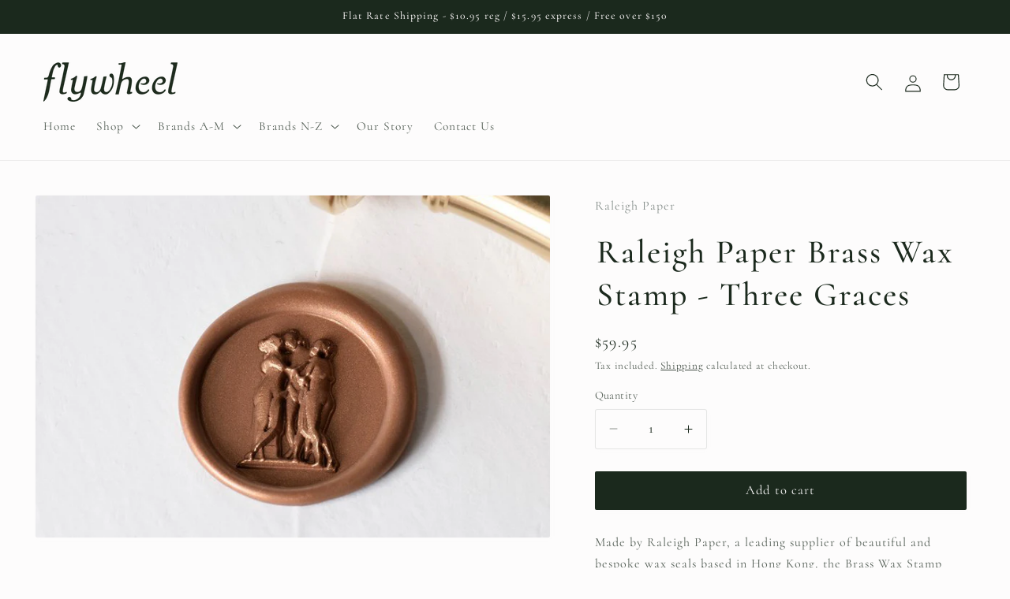

--- FILE ---
content_type: text/html; charset=utf-8
request_url: https://www.flywheel.net.au/products/raleigh-paper-brass-wax-stamp-three-graces
body_size: 37306
content:
<!doctype html>
<html class="js" lang="en">
  <head>

<link href="//www.flywheel.net.au/cdn/shop/t/38/assets/beae.base.min.css?v=411895185291279701715904921" rel="stylesheet" type="text/css" media="all" />


    

    

<script src="//www.flywheel.net.au/cdn/shop/t/38/assets/beae.base.min.js?v=168300166772814899571715904921" defer="defer"></script><meta charset="utf-8">
    <meta http-equiv="X-UA-Compatible" content="IE=edge">
    <meta name="viewport" content="width=device-width,initial-scale=1">
    <meta name="theme-color" content="">
    <link rel="canonical" href="https://www.flywheel.net.au/products/raleigh-paper-brass-wax-stamp-three-graces"><link rel="icon" type="image/png" href="//www.flywheel.net.au/cdn/shop/files/fw_fav_2.jpg?crop=center&height=32&v=1613579737&width=32"><link rel="preconnect" href="https://fonts.shopifycdn.com" crossorigin><title>
      Raleigh Paper Brass Wax Stamp - Three Graces
 &ndash; Flywheel</title>

    
      <meta name="description" content="Made by Raleigh Paper, a leading supplier of beautiful and bespoke wax seals based in Hong Kong, the Brass Wax Stamp range restores the old world charm of written correspondence. Each stamp is machined from a single billet of brass, and stands at just over 2 inches tall, hiding its solid build under the guise of a dece">
    

    

<meta property="og:site_name" content="Flywheel">
<meta property="og:url" content="https://www.flywheel.net.au/products/raleigh-paper-brass-wax-stamp-three-graces">
<meta property="og:title" content="Raleigh Paper Brass Wax Stamp - Three Graces">
<meta property="og:type" content="product">
<meta property="og:description" content="Made by Raleigh Paper, a leading supplier of beautiful and bespoke wax seals based in Hong Kong, the Brass Wax Stamp range restores the old world charm of written correspondence. Each stamp is machined from a single billet of brass, and stands at just over 2 inches tall, hiding its solid build under the guise of a dece"><meta property="og:image" content="http://www.flywheel.net.au/cdn/shop/products/raleigh-paper-stamptitude-brass-wax-seal-stamp-three-graces.jpg?v=1634360620">
  <meta property="og:image:secure_url" content="https://www.flywheel.net.au/cdn/shop/products/raleigh-paper-stamptitude-brass-wax-seal-stamp-three-graces.jpg?v=1634360620">
  <meta property="og:image:width" content="720">
  <meta property="og:image:height" content="480"><meta property="og:price:amount" content="59.95">
  <meta property="og:price:currency" content="AUD"><meta name="twitter:card" content="summary_large_image">
<meta name="twitter:title" content="Raleigh Paper Brass Wax Stamp - Three Graces">
<meta name="twitter:description" content="Made by Raleigh Paper, a leading supplier of beautiful and bespoke wax seals based in Hong Kong, the Brass Wax Stamp range restores the old world charm of written correspondence. Each stamp is machined from a single billet of brass, and stands at just over 2 inches tall, hiding its solid build under the guise of a dece">


    <script src="//www.flywheel.net.au/cdn/shop/t/38/assets/constants.js?v=58251544750838685771715686800" defer="defer"></script>
    <script src="//www.flywheel.net.au/cdn/shop/t/38/assets/pubsub.js?v=158357773527763999511715686800" defer="defer"></script>
    <script src="//www.flywheel.net.au/cdn/shop/t/38/assets/global.js?v=136628361274817707361715686800" defer="defer"></script><script src="//www.flywheel.net.au/cdn/shop/t/38/assets/animations.js?v=88693664871331136111715686799" defer="defer"></script><script>window.performance && window.performance.mark && window.performance.mark('shopify.content_for_header.start');</script><meta name="google-site-verification" content="gGk8H4utTyGzgDZH5fZwqL588CnuRW2mLSxlZmyJd4c">
<meta id="shopify-digital-wallet" name="shopify-digital-wallet" content="/24739709000/digital_wallets/dialog">
<meta name="shopify-checkout-api-token" content="ec8f6477e7ea946b820c99a87c1c31be">
<meta id="in-context-paypal-metadata" data-shop-id="24739709000" data-venmo-supported="false" data-environment="production" data-locale="en_US" data-paypal-v4="true" data-currency="AUD">
<link rel="alternate" type="application/json+oembed" href="https://www.flywheel.net.au/products/raleigh-paper-brass-wax-stamp-three-graces.oembed">
<script async="async" src="/checkouts/internal/preloads.js?locale=en-AU"></script>
<link rel="preconnect" href="https://shop.app" crossorigin="anonymous">
<script async="async" src="https://shop.app/checkouts/internal/preloads.js?locale=en-AU&shop_id=24739709000" crossorigin="anonymous"></script>
<script id="apple-pay-shop-capabilities" type="application/json">{"shopId":24739709000,"countryCode":"AU","currencyCode":"AUD","merchantCapabilities":["supports3DS"],"merchantId":"gid:\/\/shopify\/Shop\/24739709000","merchantName":"Flywheel","requiredBillingContactFields":["postalAddress","email"],"requiredShippingContactFields":["postalAddress","email"],"shippingType":"shipping","supportedNetworks":["visa","masterCard","amex","jcb"],"total":{"type":"pending","label":"Flywheel","amount":"1.00"},"shopifyPaymentsEnabled":true,"supportsSubscriptions":true}</script>
<script id="shopify-features" type="application/json">{"accessToken":"ec8f6477e7ea946b820c99a87c1c31be","betas":["rich-media-storefront-analytics"],"domain":"www.flywheel.net.au","predictiveSearch":true,"shopId":24739709000,"locale":"en"}</script>
<script>var Shopify = Shopify || {};
Shopify.shop = "flywheel42.myshopify.com";
Shopify.locale = "en";
Shopify.currency = {"active":"AUD","rate":"1.0"};
Shopify.country = "AU";
Shopify.theme = {"name":"Working Craft - Version 14.0.0","id":135539916960,"schema_name":"Craft","schema_version":"14.0.0","theme_store_id":1368,"role":"main"};
Shopify.theme.handle = "null";
Shopify.theme.style = {"id":null,"handle":null};
Shopify.cdnHost = "www.flywheel.net.au/cdn";
Shopify.routes = Shopify.routes || {};
Shopify.routes.root = "/";</script>
<script type="module">!function(o){(o.Shopify=o.Shopify||{}).modules=!0}(window);</script>
<script>!function(o){function n(){var o=[];function n(){o.push(Array.prototype.slice.apply(arguments))}return n.q=o,n}var t=o.Shopify=o.Shopify||{};t.loadFeatures=n(),t.autoloadFeatures=n()}(window);</script>
<script>
  window.ShopifyPay = window.ShopifyPay || {};
  window.ShopifyPay.apiHost = "shop.app\/pay";
  window.ShopifyPay.redirectState = null;
</script>
<script id="shop-js-analytics" type="application/json">{"pageType":"product"}</script>
<script defer="defer" async type="module" src="//www.flywheel.net.au/cdn/shopifycloud/shop-js/modules/v2/client.init-shop-cart-sync_BApSsMSl.en.esm.js"></script>
<script defer="defer" async type="module" src="//www.flywheel.net.au/cdn/shopifycloud/shop-js/modules/v2/chunk.common_CBoos6YZ.esm.js"></script>
<script type="module">
  await import("//www.flywheel.net.au/cdn/shopifycloud/shop-js/modules/v2/client.init-shop-cart-sync_BApSsMSl.en.esm.js");
await import("//www.flywheel.net.au/cdn/shopifycloud/shop-js/modules/v2/chunk.common_CBoos6YZ.esm.js");

  window.Shopify.SignInWithShop?.initShopCartSync?.({"fedCMEnabled":true,"windoidEnabled":true});

</script>
<script>
  window.Shopify = window.Shopify || {};
  if (!window.Shopify.featureAssets) window.Shopify.featureAssets = {};
  window.Shopify.featureAssets['shop-js'] = {"shop-cart-sync":["modules/v2/client.shop-cart-sync_DJczDl9f.en.esm.js","modules/v2/chunk.common_CBoos6YZ.esm.js"],"init-fed-cm":["modules/v2/client.init-fed-cm_BzwGC0Wi.en.esm.js","modules/v2/chunk.common_CBoos6YZ.esm.js"],"init-windoid":["modules/v2/client.init-windoid_BS26ThXS.en.esm.js","modules/v2/chunk.common_CBoos6YZ.esm.js"],"shop-cash-offers":["modules/v2/client.shop-cash-offers_DthCPNIO.en.esm.js","modules/v2/chunk.common_CBoos6YZ.esm.js","modules/v2/chunk.modal_Bu1hFZFC.esm.js"],"shop-button":["modules/v2/client.shop-button_D_JX508o.en.esm.js","modules/v2/chunk.common_CBoos6YZ.esm.js"],"init-shop-email-lookup-coordinator":["modules/v2/client.init-shop-email-lookup-coordinator_DFwWcvrS.en.esm.js","modules/v2/chunk.common_CBoos6YZ.esm.js"],"shop-toast-manager":["modules/v2/client.shop-toast-manager_tEhgP2F9.en.esm.js","modules/v2/chunk.common_CBoos6YZ.esm.js"],"shop-login-button":["modules/v2/client.shop-login-button_DwLgFT0K.en.esm.js","modules/v2/chunk.common_CBoos6YZ.esm.js","modules/v2/chunk.modal_Bu1hFZFC.esm.js"],"avatar":["modules/v2/client.avatar_BTnouDA3.en.esm.js"],"init-shop-cart-sync":["modules/v2/client.init-shop-cart-sync_BApSsMSl.en.esm.js","modules/v2/chunk.common_CBoos6YZ.esm.js"],"pay-button":["modules/v2/client.pay-button_BuNmcIr_.en.esm.js","modules/v2/chunk.common_CBoos6YZ.esm.js"],"init-shop-for-new-customer-accounts":["modules/v2/client.init-shop-for-new-customer-accounts_DrjXSI53.en.esm.js","modules/v2/client.shop-login-button_DwLgFT0K.en.esm.js","modules/v2/chunk.common_CBoos6YZ.esm.js","modules/v2/chunk.modal_Bu1hFZFC.esm.js"],"init-customer-accounts-sign-up":["modules/v2/client.init-customer-accounts-sign-up_TlVCiykN.en.esm.js","modules/v2/client.shop-login-button_DwLgFT0K.en.esm.js","modules/v2/chunk.common_CBoos6YZ.esm.js","modules/v2/chunk.modal_Bu1hFZFC.esm.js"],"shop-follow-button":["modules/v2/client.shop-follow-button_C5D3XtBb.en.esm.js","modules/v2/chunk.common_CBoos6YZ.esm.js","modules/v2/chunk.modal_Bu1hFZFC.esm.js"],"checkout-modal":["modules/v2/client.checkout-modal_8TC_1FUY.en.esm.js","modules/v2/chunk.common_CBoos6YZ.esm.js","modules/v2/chunk.modal_Bu1hFZFC.esm.js"],"init-customer-accounts":["modules/v2/client.init-customer-accounts_C0Oh2ljF.en.esm.js","modules/v2/client.shop-login-button_DwLgFT0K.en.esm.js","modules/v2/chunk.common_CBoos6YZ.esm.js","modules/v2/chunk.modal_Bu1hFZFC.esm.js"],"lead-capture":["modules/v2/client.lead-capture_Cq0gfm7I.en.esm.js","modules/v2/chunk.common_CBoos6YZ.esm.js","modules/v2/chunk.modal_Bu1hFZFC.esm.js"],"shop-login":["modules/v2/client.shop-login_BmtnoEUo.en.esm.js","modules/v2/chunk.common_CBoos6YZ.esm.js","modules/v2/chunk.modal_Bu1hFZFC.esm.js"],"payment-terms":["modules/v2/client.payment-terms_BHOWV7U_.en.esm.js","modules/v2/chunk.common_CBoos6YZ.esm.js","modules/v2/chunk.modal_Bu1hFZFC.esm.js"]};
</script>
<script>(function() {
  var isLoaded = false;
  function asyncLoad() {
    if (isLoaded) return;
    isLoaded = true;
    var urls = ["https:\/\/chimpstatic.com\/mcjs-connected\/js\/users\/df7aeabcd0c2af51f21878591\/7c05d41effab0f46300316bc0.js?shop=flywheel42.myshopify.com","https:\/\/storage.nfcube.com\/instafeed-2dd57d2ab7971d6f4c9f68cd007798e1.js?shop=flywheel42.myshopify.com"];
    for (var i = 0; i < urls.length; i++) {
      var s = document.createElement('script');
      s.type = 'text/javascript';
      s.async = true;
      s.src = urls[i];
      var x = document.getElementsByTagName('script')[0];
      x.parentNode.insertBefore(s, x);
    }
  };
  if(window.attachEvent) {
    window.attachEvent('onload', asyncLoad);
  } else {
    window.addEventListener('load', asyncLoad, false);
  }
})();</script>
<script id="__st">var __st={"a":24739709000,"offset":39600,"reqid":"d335ef1c-660c-40e7-ac0c-1be030f94e26-1768881187","pageurl":"www.flywheel.net.au\/products\/raleigh-paper-brass-wax-stamp-three-graces","u":"ad9c0af87cdf","p":"product","rtyp":"product","rid":7077055529120};</script>
<script>window.ShopifyPaypalV4VisibilityTracking = true;</script>
<script id="captcha-bootstrap">!function(){'use strict';const t='contact',e='account',n='new_comment',o=[[t,t],['blogs',n],['comments',n],[t,'customer']],c=[[e,'customer_login'],[e,'guest_login'],[e,'recover_customer_password'],[e,'create_customer']],r=t=>t.map((([t,e])=>`form[action*='/${t}']:not([data-nocaptcha='true']) input[name='form_type'][value='${e}']`)).join(','),a=t=>()=>t?[...document.querySelectorAll(t)].map((t=>t.form)):[];function s(){const t=[...o],e=r(t);return a(e)}const i='password',u='form_key',d=['recaptcha-v3-token','g-recaptcha-response','h-captcha-response',i],f=()=>{try{return window.sessionStorage}catch{return}},m='__shopify_v',_=t=>t.elements[u];function p(t,e,n=!1){try{const o=window.sessionStorage,c=JSON.parse(o.getItem(e)),{data:r}=function(t){const{data:e,action:n}=t;return t[m]||n?{data:e,action:n}:{data:t,action:n}}(c);for(const[e,n]of Object.entries(r))t.elements[e]&&(t.elements[e].value=n);n&&o.removeItem(e)}catch(o){console.error('form repopulation failed',{error:o})}}const l='form_type',E='cptcha';function T(t){t.dataset[E]=!0}const w=window,h=w.document,L='Shopify',v='ce_forms',y='captcha';let A=!1;((t,e)=>{const n=(g='f06e6c50-85a8-45c8-87d0-21a2b65856fe',I='https://cdn.shopify.com/shopifycloud/storefront-forms-hcaptcha/ce_storefront_forms_captcha_hcaptcha.v1.5.2.iife.js',D={infoText:'Protected by hCaptcha',privacyText:'Privacy',termsText:'Terms'},(t,e,n)=>{const o=w[L][v],c=o.bindForm;if(c)return c(t,g,e,D).then(n);var r;o.q.push([[t,g,e,D],n]),r=I,A||(h.body.append(Object.assign(h.createElement('script'),{id:'captcha-provider',async:!0,src:r})),A=!0)});var g,I,D;w[L]=w[L]||{},w[L][v]=w[L][v]||{},w[L][v].q=[],w[L][y]=w[L][y]||{},w[L][y].protect=function(t,e){n(t,void 0,e),T(t)},Object.freeze(w[L][y]),function(t,e,n,w,h,L){const[v,y,A,g]=function(t,e,n){const i=e?o:[],u=t?c:[],d=[...i,...u],f=r(d),m=r(i),_=r(d.filter((([t,e])=>n.includes(e))));return[a(f),a(m),a(_),s()]}(w,h,L),I=t=>{const e=t.target;return e instanceof HTMLFormElement?e:e&&e.form},D=t=>v().includes(t);t.addEventListener('submit',(t=>{const e=I(t);if(!e)return;const n=D(e)&&!e.dataset.hcaptchaBound&&!e.dataset.recaptchaBound,o=_(e),c=g().includes(e)&&(!o||!o.value);(n||c)&&t.preventDefault(),c&&!n&&(function(t){try{if(!f())return;!function(t){const e=f();if(!e)return;const n=_(t);if(!n)return;const o=n.value;o&&e.removeItem(o)}(t);const e=Array.from(Array(32),(()=>Math.random().toString(36)[2])).join('');!function(t,e){_(t)||t.append(Object.assign(document.createElement('input'),{type:'hidden',name:u})),t.elements[u].value=e}(t,e),function(t,e){const n=f();if(!n)return;const o=[...t.querySelectorAll(`input[type='${i}']`)].map((({name:t})=>t)),c=[...d,...o],r={};for(const[a,s]of new FormData(t).entries())c.includes(a)||(r[a]=s);n.setItem(e,JSON.stringify({[m]:1,action:t.action,data:r}))}(t,e)}catch(e){console.error('failed to persist form',e)}}(e),e.submit())}));const S=(t,e)=>{t&&!t.dataset[E]&&(n(t,e.some((e=>e===t))),T(t))};for(const o of['focusin','change'])t.addEventListener(o,(t=>{const e=I(t);D(e)&&S(e,y())}));const B=e.get('form_key'),M=e.get(l),P=B&&M;t.addEventListener('DOMContentLoaded',(()=>{const t=y();if(P)for(const e of t)e.elements[l].value===M&&p(e,B);[...new Set([...A(),...v().filter((t=>'true'===t.dataset.shopifyCaptcha))])].forEach((e=>S(e,t)))}))}(h,new URLSearchParams(w.location.search),n,t,e,['guest_login'])})(!0,!0)}();</script>
<script integrity="sha256-4kQ18oKyAcykRKYeNunJcIwy7WH5gtpwJnB7kiuLZ1E=" data-source-attribution="shopify.loadfeatures" defer="defer" src="//www.flywheel.net.au/cdn/shopifycloud/storefront/assets/storefront/load_feature-a0a9edcb.js" crossorigin="anonymous"></script>
<script crossorigin="anonymous" defer="defer" src="//www.flywheel.net.au/cdn/shopifycloud/storefront/assets/shopify_pay/storefront-65b4c6d7.js?v=20250812"></script>
<script data-source-attribution="shopify.dynamic_checkout.dynamic.init">var Shopify=Shopify||{};Shopify.PaymentButton=Shopify.PaymentButton||{isStorefrontPortableWallets:!0,init:function(){window.Shopify.PaymentButton.init=function(){};var t=document.createElement("script");t.src="https://www.flywheel.net.au/cdn/shopifycloud/portable-wallets/latest/portable-wallets.en.js",t.type="module",document.head.appendChild(t)}};
</script>
<script data-source-attribution="shopify.dynamic_checkout.buyer_consent">
  function portableWalletsHideBuyerConsent(e){var t=document.getElementById("shopify-buyer-consent"),n=document.getElementById("shopify-subscription-policy-button");t&&n&&(t.classList.add("hidden"),t.setAttribute("aria-hidden","true"),n.removeEventListener("click",e))}function portableWalletsShowBuyerConsent(e){var t=document.getElementById("shopify-buyer-consent"),n=document.getElementById("shopify-subscription-policy-button");t&&n&&(t.classList.remove("hidden"),t.removeAttribute("aria-hidden"),n.addEventListener("click",e))}window.Shopify?.PaymentButton&&(window.Shopify.PaymentButton.hideBuyerConsent=portableWalletsHideBuyerConsent,window.Shopify.PaymentButton.showBuyerConsent=portableWalletsShowBuyerConsent);
</script>
<script data-source-attribution="shopify.dynamic_checkout.cart.bootstrap">document.addEventListener("DOMContentLoaded",(function(){function t(){return document.querySelector("shopify-accelerated-checkout-cart, shopify-accelerated-checkout")}if(t())Shopify.PaymentButton.init();else{new MutationObserver((function(e,n){t()&&(Shopify.PaymentButton.init(),n.disconnect())})).observe(document.body,{childList:!0,subtree:!0})}}));
</script>
<link id="shopify-accelerated-checkout-styles" rel="stylesheet" media="screen" href="https://www.flywheel.net.au/cdn/shopifycloud/portable-wallets/latest/accelerated-checkout-backwards-compat.css" crossorigin="anonymous">
<style id="shopify-accelerated-checkout-cart">
        #shopify-buyer-consent {
  margin-top: 1em;
  display: inline-block;
  width: 100%;
}

#shopify-buyer-consent.hidden {
  display: none;
}

#shopify-subscription-policy-button {
  background: none;
  border: none;
  padding: 0;
  text-decoration: underline;
  font-size: inherit;
  cursor: pointer;
}

#shopify-subscription-policy-button::before {
  box-shadow: none;
}

      </style>
<script id="sections-script" data-sections="header" defer="defer" src="//www.flywheel.net.au/cdn/shop/t/38/compiled_assets/scripts.js?5221"></script>
<script>window.performance && window.performance.mark && window.performance.mark('shopify.content_for_header.end');</script>


    <style data-shopify>
      @font-face {
  font-family: Cormorant;
  font-weight: 400;
  font-style: normal;
  font-display: swap;
  src: url("//www.flywheel.net.au/cdn/fonts/cormorant/cormorant_n4.bd66e8e0031690b46374315bd1c15a17a8dcd450.woff2") format("woff2"),
       url("//www.flywheel.net.au/cdn/fonts/cormorant/cormorant_n4.e5604516683cb4cc166c001f2ff5f387255e3b45.woff") format("woff");
}

      @font-face {
  font-family: Cormorant;
  font-weight: 700;
  font-style: normal;
  font-display: swap;
  src: url("//www.flywheel.net.au/cdn/fonts/cormorant/cormorant_n7.c51184f59f7d2caf4999bcef8df2fc4fc4444aec.woff2") format("woff2"),
       url("//www.flywheel.net.au/cdn/fonts/cormorant/cormorant_n7.c9ca63ec9e4d37ba28b9518c6b06672c0f43cd49.woff") format("woff");
}

      @font-face {
  font-family: Cormorant;
  font-weight: 400;
  font-style: italic;
  font-display: swap;
  src: url("//www.flywheel.net.au/cdn/fonts/cormorant/cormorant_i4.0b95f138bb9694e184a2ebaf079dd59cf448e2d3.woff2") format("woff2"),
       url("//www.flywheel.net.au/cdn/fonts/cormorant/cormorant_i4.75684eb0a368d69688996f5f8e72c62747e6c249.woff") format("woff");
}

      @font-face {
  font-family: Cormorant;
  font-weight: 700;
  font-style: italic;
  font-display: swap;
  src: url("//www.flywheel.net.au/cdn/fonts/cormorant/cormorant_i7.fa6e55789218717259c80e332e32b03d0c0e36e1.woff2") format("woff2"),
       url("//www.flywheel.net.au/cdn/fonts/cormorant/cormorant_i7.b5766b6262212587af58cec3328f4ffbc7c29531.woff") format("woff");
}

      @font-face {
  font-family: Cormorant;
  font-weight: 500;
  font-style: normal;
  font-display: swap;
  src: url("//www.flywheel.net.au/cdn/fonts/cormorant/cormorant_n5.897f6a30ce53863d490505c0132c13f3a2107ba7.woff2") format("woff2"),
       url("//www.flywheel.net.au/cdn/fonts/cormorant/cormorant_n5.2886c5c58d0eba0663ec9f724d5eb310c99287bf.woff") format("woff");
}


      
        :root,
        .color-background-1 {
          --color-background: 253,252,252;
        
          --gradient-background: #fdfcfc;
        

        

        --color-foreground: 27,41,29;
        --color-background-contrast: 202,176,176;
        --color-shadow: 228,228,228;
        --color-button: 27,41,29;
        --color-button-text: 253,252,252;
        --color-secondary-button: 253,252,252;
        --color-secondary-button-text: 27,41,29;
        --color-link: 27,41,29;
        --color-badge-foreground: 27,41,29;
        --color-badge-background: 253,252,252;
        --color-badge-border: 27,41,29;
        --payment-terms-background-color: rgb(253 252 252);
      }
      
        
        .color-background-2 {
          --color-background: 253,252,252;
        
          --gradient-background: #fdfcfc;
        

        

        --color-foreground: 37,37,37;
        --color-background-contrast: 202,176,176;
        --color-shadow: 37,37,37;
        --color-button: 37,37,37;
        --color-button-text: 253,252,252;
        --color-secondary-button: 253,252,252;
        --color-secondary-button-text: 37,37,37;
        --color-link: 37,37,37;
        --color-badge-foreground: 37,37,37;
        --color-badge-background: 253,252,252;
        --color-badge-border: 37,37,37;
        --payment-terms-background-color: rgb(253 252 252);
      }
      
        
        .color-inverse {
          --color-background: 113,106,86;
        
          --gradient-background: #716a56;
        

        

        --color-foreground: 239,236,236;
        --color-background-contrast: 41,38,31;
        --color-shadow: 37,37,37;
        --color-button: 239,236,236;
        --color-button-text: 113,106,86;
        --color-secondary-button: 113,106,86;
        --color-secondary-button-text: 239,236,236;
        --color-link: 239,236,236;
        --color-badge-foreground: 239,236,236;
        --color-badge-background: 113,106,86;
        --color-badge-border: 239,236,236;
        --payment-terms-background-color: rgb(113 106 86);
      }
      
        
        .color-accent-1 {
          --color-background: 27,41,29;
        
          --gradient-background: #1b291d;
        

        

        --color-foreground: 239,236,236;
        --color-background-contrast: 37,56,40;
        --color-shadow: 27,41,29;
        --color-button: 239,236,236;
        --color-button-text: 27,41,29;
        --color-secondary-button: 27,41,29;
        --color-secondary-button-text: 239,236,236;
        --color-link: 239,236,236;
        --color-badge-foreground: 239,236,236;
        --color-badge-background: 27,41,29;
        --color-badge-border: 239,236,236;
        --payment-terms-background-color: rgb(27 41 29);
      }
      
        
        .color-accent-2 {
          --color-background: 63,81,71;
        
          --gradient-background: #3f5147;
        

        

        --color-foreground: 239,236,236;
        --color-background-contrast: 7,9,8;
        --color-shadow: 37,37,37;
        --color-button: 239,236,236;
        --color-button-text: 63,81,71;
        --color-secondary-button: 63,81,71;
        --color-secondary-button-text: 239,236,236;
        --color-link: 239,236,236;
        --color-badge-foreground: 239,236,236;
        --color-badge-background: 63,81,71;
        --color-badge-border: 239,236,236;
        --payment-terms-background-color: rgb(63 81 71);
      }
      

      body, .color-background-1, .color-background-2, .color-inverse, .color-accent-1, .color-accent-2 {
        color: rgba(var(--color-foreground), 0.75);
        background-color: rgb(var(--color-background));
      }

      :root {
        --font-body-family: Cormorant, serif;
        --font-body-style: normal;
        --font-body-weight: 400;
        --font-body-weight-bold: 700;

        --font-heading-family: Cormorant, serif;
        --font-heading-style: normal;
        --font-heading-weight: 500;

        --font-body-scale: 1.1;
        --font-heading-scale: 0.9545454545454546;

        --media-padding: px;
        --media-border-opacity: 0.1;
        --media-border-width: 0px;
        --media-radius: 2px;
        --media-shadow-opacity: 0.05;
        --media-shadow-horizontal-offset: 2px;
        --media-shadow-vertical-offset: 2px;
        --media-shadow-blur-radius: 5px;
        --media-shadow-visible: 1;

        --page-width: 120rem;
        --page-width-margin: 0rem;

        --product-card-image-padding: 0.0rem;
        --product-card-corner-radius: 0.2rem;
        --product-card-text-alignment: center;
        --product-card-border-width: 0.0rem;
        --product-card-border-opacity: 0.1;
        --product-card-shadow-opacity: 0.05;
        --product-card-shadow-visible: 1;
        --product-card-shadow-horizontal-offset: 0.2rem;
        --product-card-shadow-vertical-offset: 0.4rem;
        --product-card-shadow-blur-radius: 0.5rem;

        --collection-card-image-padding: 0.0rem;
        --collection-card-corner-radius: 0.2rem;
        --collection-card-text-alignment: left;
        --collection-card-border-width: 0.1rem;
        --collection-card-border-opacity: 0.1;
        --collection-card-shadow-opacity: 0.05;
        --collection-card-shadow-visible: 1;
        --collection-card-shadow-horizontal-offset: 0.2rem;
        --collection-card-shadow-vertical-offset: 0.2rem;
        --collection-card-shadow-blur-radius: 0.5rem;

        --blog-card-image-padding: 0.0rem;
        --blog-card-corner-radius: 0.2rem;
        --blog-card-text-alignment: left;
        --blog-card-border-width: 0.1rem;
        --blog-card-border-opacity: 0.1;
        --blog-card-shadow-opacity: 0.0;
        --blog-card-shadow-visible: 0;
        --blog-card-shadow-horizontal-offset: 0.2rem;
        --blog-card-shadow-vertical-offset: 0.2rem;
        --blog-card-shadow-blur-radius: 0.5rem;

        --badge-corner-radius: 0.2rem;

        --popup-border-width: 1px;
        --popup-border-opacity: 0.1;
        --popup-corner-radius: 2px;
        --popup-shadow-opacity: 0.05;
        --popup-shadow-horizontal-offset: 2px;
        --popup-shadow-vertical-offset: 2px;
        --popup-shadow-blur-radius: 5px;

        --drawer-border-width: 1px;
        --drawer-border-opacity: 0.1;
        --drawer-shadow-opacity: 0.05;
        --drawer-shadow-horizontal-offset: 2px;
        --drawer-shadow-vertical-offset: 2px;
        --drawer-shadow-blur-radius: 5px;

        --spacing-sections-desktop: 0px;
        --spacing-sections-mobile: 0px;

        --grid-desktop-vertical-spacing: 20px;
        --grid-desktop-horizontal-spacing: 20px;
        --grid-mobile-vertical-spacing: 10px;
        --grid-mobile-horizontal-spacing: 10px;

        --text-boxes-border-opacity: 0.1;
        --text-boxes-border-width: 0px;
        --text-boxes-radius: 2px;
        --text-boxes-shadow-opacity: 0.05;
        --text-boxes-shadow-visible: 1;
        --text-boxes-shadow-horizontal-offset: 0px;
        --text-boxes-shadow-vertical-offset: 2px;
        --text-boxes-shadow-blur-radius: 5px;

        --buttons-radius: 2px;
        --buttons-radius-outset: 2px;
        --buttons-border-width: 0px;
        --buttons-border-opacity: 1.0;
        --buttons-shadow-opacity: 0.05;
        --buttons-shadow-visible: 1;
        --buttons-shadow-horizontal-offset: 2px;
        --buttons-shadow-vertical-offset: 2px;
        --buttons-shadow-blur-radius: 5px;
        --buttons-border-offset: 0.3px;

        --inputs-radius: 2px;
        --inputs-border-width: 1px;
        --inputs-border-opacity: 0.1;
        --inputs-shadow-opacity: 0.05;
        --inputs-shadow-horizontal-offset: 2px;
        --inputs-margin-offset: 2px;
        --inputs-shadow-vertical-offset: 2px;
        --inputs-shadow-blur-radius: 5px;
        --inputs-radius-outset: 3px;

        --variant-pills-radius: 2px;
        --variant-pills-border-width: 1px;
        --variant-pills-border-opacity: 0.1;
        --variant-pills-shadow-opacity: 0.05;
        --variant-pills-shadow-horizontal-offset: 2px;
        --variant-pills-shadow-vertical-offset: 2px;
        --variant-pills-shadow-blur-radius: 5px;
      }

      *,
      *::before,
      *::after {
        box-sizing: inherit;
      }

      html {
        box-sizing: border-box;
        font-size: calc(var(--font-body-scale) * 62.5%);
        height: 100%;
      }

      body {
        display: grid;
        grid-template-rows: auto auto 1fr auto;
        grid-template-columns: 100%;
        min-height: 100%;
        margin: 0;
        font-size: 1.5rem;
        letter-spacing: 0.06rem;
        line-height: calc(1 + 0.8 / var(--font-body-scale));
        font-family: var(--font-body-family);
        font-style: var(--font-body-style);
        font-weight: var(--font-body-weight);
      }

      @media screen and (min-width: 750px) {
        body {
          font-size: 1.6rem;
        }
      }
    </style>

    <link href="//www.flywheel.net.au/cdn/shop/t/38/assets/base.css?v=183921814628809315491715857820" rel="stylesheet" type="text/css" media="all" />

      <link rel="preload" as="font" href="//www.flywheel.net.au/cdn/fonts/cormorant/cormorant_n4.bd66e8e0031690b46374315bd1c15a17a8dcd450.woff2" type="font/woff2" crossorigin>
      

      <link rel="preload" as="font" href="//www.flywheel.net.au/cdn/fonts/cormorant/cormorant_n5.897f6a30ce53863d490505c0132c13f3a2107ba7.woff2" type="font/woff2" crossorigin>
      
<link href="//www.flywheel.net.au/cdn/shop/t/38/assets/component-localization-form.css?v=120620094879297847921715686799" rel="stylesheet" type="text/css" media="all" />
      <script src="//www.flywheel.net.au/cdn/shop/t/38/assets/localization-form.js?v=169565320306168926741715686800" defer="defer"></script><link
        rel="stylesheet"
        href="//www.flywheel.net.au/cdn/shop/t/38/assets/component-predictive-search.css?v=118923337488134913561715686799"
        media="print"
        onload="this.media='all'"
      ><script>
      if (Shopify.designMode) {
        document.documentElement.classList.add('shopify-design-mode');
      }
    </script>

  <script src="https://ajax.googleapis.com/ajax/libs/jquery/3.4.1/jquery.min.js"></script>
  
  
            
                
            
<script src="https://cdn.shopify.com/extensions/019a4bd6-5189-7b1b-88e6-ae4214511ca1/vite-vue3-typescript-eslint-prettier-32/assets/main.js" type="text/javascript" defer="defer"></script>
<script src="https://cdn.shopify.com/extensions/fba4e3bc-e25a-4e56-abb3-4814a399c91e/mpo-multiple-product-options-10/assets/load-embedded-pio.js" type="text/javascript" defer="defer"></script>
<link href="https://monorail-edge.shopifysvc.com" rel="dns-prefetch">
<script>(function(){if ("sendBeacon" in navigator && "performance" in window) {try {var session_token_from_headers = performance.getEntriesByType('navigation')[0].serverTiming.find(x => x.name == '_s').description;} catch {var session_token_from_headers = undefined;}var session_cookie_matches = document.cookie.match(/_shopify_s=([^;]*)/);var session_token_from_cookie = session_cookie_matches && session_cookie_matches.length === 2 ? session_cookie_matches[1] : "";var session_token = session_token_from_headers || session_token_from_cookie || "";function handle_abandonment_event(e) {var entries = performance.getEntries().filter(function(entry) {return /monorail-edge.shopifysvc.com/.test(entry.name);});if (!window.abandonment_tracked && entries.length === 0) {window.abandonment_tracked = true;var currentMs = Date.now();var navigation_start = performance.timing.navigationStart;var payload = {shop_id: 24739709000,url: window.location.href,navigation_start,duration: currentMs - navigation_start,session_token,page_type: "product"};window.navigator.sendBeacon("https://monorail-edge.shopifysvc.com/v1/produce", JSON.stringify({schema_id: "online_store_buyer_site_abandonment/1.1",payload: payload,metadata: {event_created_at_ms: currentMs,event_sent_at_ms: currentMs}}));}}window.addEventListener('pagehide', handle_abandonment_event);}}());</script>
<script id="web-pixels-manager-setup">(function e(e,d,r,n,o){if(void 0===o&&(o={}),!Boolean(null===(a=null===(i=window.Shopify)||void 0===i?void 0:i.analytics)||void 0===a?void 0:a.replayQueue)){var i,a;window.Shopify=window.Shopify||{};var t=window.Shopify;t.analytics=t.analytics||{};var s=t.analytics;s.replayQueue=[],s.publish=function(e,d,r){return s.replayQueue.push([e,d,r]),!0};try{self.performance.mark("wpm:start")}catch(e){}var l=function(){var e={modern:/Edge?\/(1{2}[4-9]|1[2-9]\d|[2-9]\d{2}|\d{4,})\.\d+(\.\d+|)|Firefox\/(1{2}[4-9]|1[2-9]\d|[2-9]\d{2}|\d{4,})\.\d+(\.\d+|)|Chrom(ium|e)\/(9{2}|\d{3,})\.\d+(\.\d+|)|(Maci|X1{2}).+ Version\/(15\.\d+|(1[6-9]|[2-9]\d|\d{3,})\.\d+)([,.]\d+|)( \(\w+\)|)( Mobile\/\w+|) Safari\/|Chrome.+OPR\/(9{2}|\d{3,})\.\d+\.\d+|(CPU[ +]OS|iPhone[ +]OS|CPU[ +]iPhone|CPU IPhone OS|CPU iPad OS)[ +]+(15[._]\d+|(1[6-9]|[2-9]\d|\d{3,})[._]\d+)([._]\d+|)|Android:?[ /-](13[3-9]|1[4-9]\d|[2-9]\d{2}|\d{4,})(\.\d+|)(\.\d+|)|Android.+Firefox\/(13[5-9]|1[4-9]\d|[2-9]\d{2}|\d{4,})\.\d+(\.\d+|)|Android.+Chrom(ium|e)\/(13[3-9]|1[4-9]\d|[2-9]\d{2}|\d{4,})\.\d+(\.\d+|)|SamsungBrowser\/([2-9]\d|\d{3,})\.\d+/,legacy:/Edge?\/(1[6-9]|[2-9]\d|\d{3,})\.\d+(\.\d+|)|Firefox\/(5[4-9]|[6-9]\d|\d{3,})\.\d+(\.\d+|)|Chrom(ium|e)\/(5[1-9]|[6-9]\d|\d{3,})\.\d+(\.\d+|)([\d.]+$|.*Safari\/(?![\d.]+ Edge\/[\d.]+$))|(Maci|X1{2}).+ Version\/(10\.\d+|(1[1-9]|[2-9]\d|\d{3,})\.\d+)([,.]\d+|)( \(\w+\)|)( Mobile\/\w+|) Safari\/|Chrome.+OPR\/(3[89]|[4-9]\d|\d{3,})\.\d+\.\d+|(CPU[ +]OS|iPhone[ +]OS|CPU[ +]iPhone|CPU IPhone OS|CPU iPad OS)[ +]+(10[._]\d+|(1[1-9]|[2-9]\d|\d{3,})[._]\d+)([._]\d+|)|Android:?[ /-](13[3-9]|1[4-9]\d|[2-9]\d{2}|\d{4,})(\.\d+|)(\.\d+|)|Mobile Safari.+OPR\/([89]\d|\d{3,})\.\d+\.\d+|Android.+Firefox\/(13[5-9]|1[4-9]\d|[2-9]\d{2}|\d{4,})\.\d+(\.\d+|)|Android.+Chrom(ium|e)\/(13[3-9]|1[4-9]\d|[2-9]\d{2}|\d{4,})\.\d+(\.\d+|)|Android.+(UC? ?Browser|UCWEB|U3)[ /]?(15\.([5-9]|\d{2,})|(1[6-9]|[2-9]\d|\d{3,})\.\d+)\.\d+|SamsungBrowser\/(5\.\d+|([6-9]|\d{2,})\.\d+)|Android.+MQ{2}Browser\/(14(\.(9|\d{2,})|)|(1[5-9]|[2-9]\d|\d{3,})(\.\d+|))(\.\d+|)|K[Aa][Ii]OS\/(3\.\d+|([4-9]|\d{2,})\.\d+)(\.\d+|)/},d=e.modern,r=e.legacy,n=navigator.userAgent;return n.match(d)?"modern":n.match(r)?"legacy":"unknown"}(),u="modern"===l?"modern":"legacy",c=(null!=n?n:{modern:"",legacy:""})[u],f=function(e){return[e.baseUrl,"/wpm","/b",e.hashVersion,"modern"===e.buildTarget?"m":"l",".js"].join("")}({baseUrl:d,hashVersion:r,buildTarget:u}),m=function(e){var d=e.version,r=e.bundleTarget,n=e.surface,o=e.pageUrl,i=e.monorailEndpoint;return{emit:function(e){var a=e.status,t=e.errorMsg,s=(new Date).getTime(),l=JSON.stringify({metadata:{event_sent_at_ms:s},events:[{schema_id:"web_pixels_manager_load/3.1",payload:{version:d,bundle_target:r,page_url:o,status:a,surface:n,error_msg:t},metadata:{event_created_at_ms:s}}]});if(!i)return console&&console.warn&&console.warn("[Web Pixels Manager] No Monorail endpoint provided, skipping logging."),!1;try{return self.navigator.sendBeacon.bind(self.navigator)(i,l)}catch(e){}var u=new XMLHttpRequest;try{return u.open("POST",i,!0),u.setRequestHeader("Content-Type","text/plain"),u.send(l),!0}catch(e){return console&&console.warn&&console.warn("[Web Pixels Manager] Got an unhandled error while logging to Monorail."),!1}}}}({version:r,bundleTarget:l,surface:e.surface,pageUrl:self.location.href,monorailEndpoint:e.monorailEndpoint});try{o.browserTarget=l,function(e){var d=e.src,r=e.async,n=void 0===r||r,o=e.onload,i=e.onerror,a=e.sri,t=e.scriptDataAttributes,s=void 0===t?{}:t,l=document.createElement("script"),u=document.querySelector("head"),c=document.querySelector("body");if(l.async=n,l.src=d,a&&(l.integrity=a,l.crossOrigin="anonymous"),s)for(var f in s)if(Object.prototype.hasOwnProperty.call(s,f))try{l.dataset[f]=s[f]}catch(e){}if(o&&l.addEventListener("load",o),i&&l.addEventListener("error",i),u)u.appendChild(l);else{if(!c)throw new Error("Did not find a head or body element to append the script");c.appendChild(l)}}({src:f,async:!0,onload:function(){if(!function(){var e,d;return Boolean(null===(d=null===(e=window.Shopify)||void 0===e?void 0:e.analytics)||void 0===d?void 0:d.initialized)}()){var d=window.webPixelsManager.init(e)||void 0;if(d){var r=window.Shopify.analytics;r.replayQueue.forEach((function(e){var r=e[0],n=e[1],o=e[2];d.publishCustomEvent(r,n,o)})),r.replayQueue=[],r.publish=d.publishCustomEvent,r.visitor=d.visitor,r.initialized=!0}}},onerror:function(){return m.emit({status:"failed",errorMsg:"".concat(f," has failed to load")})},sri:function(e){var d=/^sha384-[A-Za-z0-9+/=]+$/;return"string"==typeof e&&d.test(e)}(c)?c:"",scriptDataAttributes:o}),m.emit({status:"loading"})}catch(e){m.emit({status:"failed",errorMsg:(null==e?void 0:e.message)||"Unknown error"})}}})({shopId: 24739709000,storefrontBaseUrl: "https://www.flywheel.net.au",extensionsBaseUrl: "https://extensions.shopifycdn.com/cdn/shopifycloud/web-pixels-manager",monorailEndpoint: "https://monorail-edge.shopifysvc.com/unstable/produce_batch",surface: "storefront-renderer",enabledBetaFlags: ["2dca8a86"],webPixelsConfigList: [{"id":"593002656","configuration":"{\"config\":\"{\\\"pixel_id\\\":\\\"G-0LMZF32SWD\\\",\\\"target_country\\\":\\\"AU\\\",\\\"gtag_events\\\":[{\\\"type\\\":\\\"begin_checkout\\\",\\\"action_label\\\":\\\"G-0LMZF32SWD\\\"},{\\\"type\\\":\\\"search\\\",\\\"action_label\\\":\\\"G-0LMZF32SWD\\\"},{\\\"type\\\":\\\"view_item\\\",\\\"action_label\\\":[\\\"G-0LMZF32SWD\\\",\\\"MC-65EE1BKPVE\\\"]},{\\\"type\\\":\\\"purchase\\\",\\\"action_label\\\":[\\\"G-0LMZF32SWD\\\",\\\"MC-65EE1BKPVE\\\"]},{\\\"type\\\":\\\"page_view\\\",\\\"action_label\\\":[\\\"G-0LMZF32SWD\\\",\\\"MC-65EE1BKPVE\\\"]},{\\\"type\\\":\\\"add_payment_info\\\",\\\"action_label\\\":\\\"G-0LMZF32SWD\\\"},{\\\"type\\\":\\\"add_to_cart\\\",\\\"action_label\\\":\\\"G-0LMZF32SWD\\\"}],\\\"enable_monitoring_mode\\\":false}\"}","eventPayloadVersion":"v1","runtimeContext":"OPEN","scriptVersion":"b2a88bafab3e21179ed38636efcd8a93","type":"APP","apiClientId":1780363,"privacyPurposes":[],"dataSharingAdjustments":{"protectedCustomerApprovalScopes":["read_customer_address","read_customer_email","read_customer_name","read_customer_personal_data","read_customer_phone"]}},{"id":"165576864","configuration":"{\"pixel_id\":\"472343217473758\",\"pixel_type\":\"facebook_pixel\",\"metaapp_system_user_token\":\"-\"}","eventPayloadVersion":"v1","runtimeContext":"OPEN","scriptVersion":"ca16bc87fe92b6042fbaa3acc2fbdaa6","type":"APP","apiClientId":2329312,"privacyPurposes":["ANALYTICS","MARKETING","SALE_OF_DATA"],"dataSharingAdjustments":{"protectedCustomerApprovalScopes":["read_customer_address","read_customer_email","read_customer_name","read_customer_personal_data","read_customer_phone"]}},{"id":"110035104","eventPayloadVersion":"v1","runtimeContext":"LAX","scriptVersion":"1","type":"CUSTOM","privacyPurposes":["ANALYTICS"],"name":"Google Analytics tag (migrated)"},{"id":"shopify-app-pixel","configuration":"{}","eventPayloadVersion":"v1","runtimeContext":"STRICT","scriptVersion":"0450","apiClientId":"shopify-pixel","type":"APP","privacyPurposes":["ANALYTICS","MARKETING"]},{"id":"shopify-custom-pixel","eventPayloadVersion":"v1","runtimeContext":"LAX","scriptVersion":"0450","apiClientId":"shopify-pixel","type":"CUSTOM","privacyPurposes":["ANALYTICS","MARKETING"]}],isMerchantRequest: false,initData: {"shop":{"name":"Flywheel","paymentSettings":{"currencyCode":"AUD"},"myshopifyDomain":"flywheel42.myshopify.com","countryCode":"AU","storefrontUrl":"https:\/\/www.flywheel.net.au"},"customer":null,"cart":null,"checkout":null,"productVariants":[{"price":{"amount":59.95,"currencyCode":"AUD"},"product":{"title":"Raleigh Paper Brass Wax Stamp - Three Graces","vendor":"Raleigh Paper","id":"7077055529120","untranslatedTitle":"Raleigh Paper Brass Wax Stamp - Three Graces","url":"\/products\/raleigh-paper-brass-wax-stamp-three-graces","type":"General"},"id":"41191074103456","image":{"src":"\/\/www.flywheel.net.au\/cdn\/shop\/products\/raleigh-paper-stamptitude-brass-wax-seal-stamp-three-graces.jpg?v=1634360620"},"sku":"0684","title":"Default Title","untranslatedTitle":"Default Title"}],"purchasingCompany":null},},"https://www.flywheel.net.au/cdn","fcfee988w5aeb613cpc8e4bc33m6693e112",{"modern":"","legacy":""},{"shopId":"24739709000","storefrontBaseUrl":"https:\/\/www.flywheel.net.au","extensionBaseUrl":"https:\/\/extensions.shopifycdn.com\/cdn\/shopifycloud\/web-pixels-manager","surface":"storefront-renderer","enabledBetaFlags":"[\"2dca8a86\"]","isMerchantRequest":"false","hashVersion":"fcfee988w5aeb613cpc8e4bc33m6693e112","publish":"custom","events":"[[\"page_viewed\",{}],[\"product_viewed\",{\"productVariant\":{\"price\":{\"amount\":59.95,\"currencyCode\":\"AUD\"},\"product\":{\"title\":\"Raleigh Paper Brass Wax Stamp - Three Graces\",\"vendor\":\"Raleigh Paper\",\"id\":\"7077055529120\",\"untranslatedTitle\":\"Raleigh Paper Brass Wax Stamp - Three Graces\",\"url\":\"\/products\/raleigh-paper-brass-wax-stamp-three-graces\",\"type\":\"General\"},\"id\":\"41191074103456\",\"image\":{\"src\":\"\/\/www.flywheel.net.au\/cdn\/shop\/products\/raleigh-paper-stamptitude-brass-wax-seal-stamp-three-graces.jpg?v=1634360620\"},\"sku\":\"0684\",\"title\":\"Default Title\",\"untranslatedTitle\":\"Default Title\"}}]]"});</script><script>
  window.ShopifyAnalytics = window.ShopifyAnalytics || {};
  window.ShopifyAnalytics.meta = window.ShopifyAnalytics.meta || {};
  window.ShopifyAnalytics.meta.currency = 'AUD';
  var meta = {"product":{"id":7077055529120,"gid":"gid:\/\/shopify\/Product\/7077055529120","vendor":"Raleigh Paper","type":"General","handle":"raleigh-paper-brass-wax-stamp-three-graces","variants":[{"id":41191074103456,"price":5995,"name":"Raleigh Paper Brass Wax Stamp - Three Graces","public_title":null,"sku":"0684"}],"remote":false},"page":{"pageType":"product","resourceType":"product","resourceId":7077055529120,"requestId":"d335ef1c-660c-40e7-ac0c-1be030f94e26-1768881187"}};
  for (var attr in meta) {
    window.ShopifyAnalytics.meta[attr] = meta[attr];
  }
</script>
<script class="analytics">
  (function () {
    var customDocumentWrite = function(content) {
      var jquery = null;

      if (window.jQuery) {
        jquery = window.jQuery;
      } else if (window.Checkout && window.Checkout.$) {
        jquery = window.Checkout.$;
      }

      if (jquery) {
        jquery('body').append(content);
      }
    };

    var hasLoggedConversion = function(token) {
      if (token) {
        return document.cookie.indexOf('loggedConversion=' + token) !== -1;
      }
      return false;
    }

    var setCookieIfConversion = function(token) {
      if (token) {
        var twoMonthsFromNow = new Date(Date.now());
        twoMonthsFromNow.setMonth(twoMonthsFromNow.getMonth() + 2);

        document.cookie = 'loggedConversion=' + token + '; expires=' + twoMonthsFromNow;
      }
    }

    var trekkie = window.ShopifyAnalytics.lib = window.trekkie = window.trekkie || [];
    if (trekkie.integrations) {
      return;
    }
    trekkie.methods = [
      'identify',
      'page',
      'ready',
      'track',
      'trackForm',
      'trackLink'
    ];
    trekkie.factory = function(method) {
      return function() {
        var args = Array.prototype.slice.call(arguments);
        args.unshift(method);
        trekkie.push(args);
        return trekkie;
      };
    };
    for (var i = 0; i < trekkie.methods.length; i++) {
      var key = trekkie.methods[i];
      trekkie[key] = trekkie.factory(key);
    }
    trekkie.load = function(config) {
      trekkie.config = config || {};
      trekkie.config.initialDocumentCookie = document.cookie;
      var first = document.getElementsByTagName('script')[0];
      var script = document.createElement('script');
      script.type = 'text/javascript';
      script.onerror = function(e) {
        var scriptFallback = document.createElement('script');
        scriptFallback.type = 'text/javascript';
        scriptFallback.onerror = function(error) {
                var Monorail = {
      produce: function produce(monorailDomain, schemaId, payload) {
        var currentMs = new Date().getTime();
        var event = {
          schema_id: schemaId,
          payload: payload,
          metadata: {
            event_created_at_ms: currentMs,
            event_sent_at_ms: currentMs
          }
        };
        return Monorail.sendRequest("https://" + monorailDomain + "/v1/produce", JSON.stringify(event));
      },
      sendRequest: function sendRequest(endpointUrl, payload) {
        // Try the sendBeacon API
        if (window && window.navigator && typeof window.navigator.sendBeacon === 'function' && typeof window.Blob === 'function' && !Monorail.isIos12()) {
          var blobData = new window.Blob([payload], {
            type: 'text/plain'
          });

          if (window.navigator.sendBeacon(endpointUrl, blobData)) {
            return true;
          } // sendBeacon was not successful

        } // XHR beacon

        var xhr = new XMLHttpRequest();

        try {
          xhr.open('POST', endpointUrl);
          xhr.setRequestHeader('Content-Type', 'text/plain');
          xhr.send(payload);
        } catch (e) {
          console.log(e);
        }

        return false;
      },
      isIos12: function isIos12() {
        return window.navigator.userAgent.lastIndexOf('iPhone; CPU iPhone OS 12_') !== -1 || window.navigator.userAgent.lastIndexOf('iPad; CPU OS 12_') !== -1;
      }
    };
    Monorail.produce('monorail-edge.shopifysvc.com',
      'trekkie_storefront_load_errors/1.1',
      {shop_id: 24739709000,
      theme_id: 135539916960,
      app_name: "storefront",
      context_url: window.location.href,
      source_url: "//www.flywheel.net.au/cdn/s/trekkie.storefront.cd680fe47e6c39ca5d5df5f0a32d569bc48c0f27.min.js"});

        };
        scriptFallback.async = true;
        scriptFallback.src = '//www.flywheel.net.au/cdn/s/trekkie.storefront.cd680fe47e6c39ca5d5df5f0a32d569bc48c0f27.min.js';
        first.parentNode.insertBefore(scriptFallback, first);
      };
      script.async = true;
      script.src = '//www.flywheel.net.au/cdn/s/trekkie.storefront.cd680fe47e6c39ca5d5df5f0a32d569bc48c0f27.min.js';
      first.parentNode.insertBefore(script, first);
    };
    trekkie.load(
      {"Trekkie":{"appName":"storefront","development":false,"defaultAttributes":{"shopId":24739709000,"isMerchantRequest":null,"themeId":135539916960,"themeCityHash":"17446384172349398924","contentLanguage":"en","currency":"AUD","eventMetadataId":"3c7b3af1-772a-4c29-bafe-da0f9142b7fa"},"isServerSideCookieWritingEnabled":true,"monorailRegion":"shop_domain","enabledBetaFlags":["65f19447"]},"Session Attribution":{},"S2S":{"facebookCapiEnabled":false,"source":"trekkie-storefront-renderer","apiClientId":580111}}
    );

    var loaded = false;
    trekkie.ready(function() {
      if (loaded) return;
      loaded = true;

      window.ShopifyAnalytics.lib = window.trekkie;

      var originalDocumentWrite = document.write;
      document.write = customDocumentWrite;
      try { window.ShopifyAnalytics.merchantGoogleAnalytics.call(this); } catch(error) {};
      document.write = originalDocumentWrite;

      window.ShopifyAnalytics.lib.page(null,{"pageType":"product","resourceType":"product","resourceId":7077055529120,"requestId":"d335ef1c-660c-40e7-ac0c-1be030f94e26-1768881187","shopifyEmitted":true});

      var match = window.location.pathname.match(/checkouts\/(.+)\/(thank_you|post_purchase)/)
      var token = match? match[1]: undefined;
      if (!hasLoggedConversion(token)) {
        setCookieIfConversion(token);
        window.ShopifyAnalytics.lib.track("Viewed Product",{"currency":"AUD","variantId":41191074103456,"productId":7077055529120,"productGid":"gid:\/\/shopify\/Product\/7077055529120","name":"Raleigh Paper Brass Wax Stamp - Three Graces","price":"59.95","sku":"0684","brand":"Raleigh Paper","variant":null,"category":"General","nonInteraction":true,"remote":false},undefined,undefined,{"shopifyEmitted":true});
      window.ShopifyAnalytics.lib.track("monorail:\/\/trekkie_storefront_viewed_product\/1.1",{"currency":"AUD","variantId":41191074103456,"productId":7077055529120,"productGid":"gid:\/\/shopify\/Product\/7077055529120","name":"Raleigh Paper Brass Wax Stamp - Three Graces","price":"59.95","sku":"0684","brand":"Raleigh Paper","variant":null,"category":"General","nonInteraction":true,"remote":false,"referer":"https:\/\/www.flywheel.net.au\/products\/raleigh-paper-brass-wax-stamp-three-graces"});
      }
    });


        var eventsListenerScript = document.createElement('script');
        eventsListenerScript.async = true;
        eventsListenerScript.src = "//www.flywheel.net.au/cdn/shopifycloud/storefront/assets/shop_events_listener-3da45d37.js";
        document.getElementsByTagName('head')[0].appendChild(eventsListenerScript);

})();</script>
  <script>
  if (!window.ga || (window.ga && typeof window.ga !== 'function')) {
    window.ga = function ga() {
      (window.ga.q = window.ga.q || []).push(arguments);
      if (window.Shopify && window.Shopify.analytics && typeof window.Shopify.analytics.publish === 'function') {
        window.Shopify.analytics.publish("ga_stub_called", {}, {sendTo: "google_osp_migration"});
      }
      console.error("Shopify's Google Analytics stub called with:", Array.from(arguments), "\nSee https://help.shopify.com/manual/promoting-marketing/pixels/pixel-migration#google for more information.");
    };
    if (window.Shopify && window.Shopify.analytics && typeof window.Shopify.analytics.publish === 'function') {
      window.Shopify.analytics.publish("ga_stub_initialized", {}, {sendTo: "google_osp_migration"});
    }
  }
</script>
<script
  defer
  src="https://www.flywheel.net.au/cdn/shopifycloud/perf-kit/shopify-perf-kit-3.0.4.min.js"
  data-application="storefront-renderer"
  data-shop-id="24739709000"
  data-render-region="gcp-us-central1"
  data-page-type="product"
  data-theme-instance-id="135539916960"
  data-theme-name="Craft"
  data-theme-version="14.0.0"
  data-monorail-region="shop_domain"
  data-resource-timing-sampling-rate="10"
  data-shs="true"
  data-shs-beacon="true"
  data-shs-export-with-fetch="true"
  data-shs-logs-sample-rate="1"
  data-shs-beacon-endpoint="https://www.flywheel.net.au/api/collect"
></script>
</head>

  <body class="gradient">
    <a class="skip-to-content-link button visually-hidden" href="#MainContent">
      Skip to content
    </a><!-- BEGIN sections: header-group -->
<div id="shopify-section-sections--16773844402336__announcement-bar" class="shopify-section shopify-section-group-header-group announcement-bar-section"><link href="//www.flywheel.net.au/cdn/shop/t/38/assets/component-slideshow.css?v=41568389003077754171715686799" rel="stylesheet" type="text/css" media="all" />
<link href="//www.flywheel.net.au/cdn/shop/t/38/assets/component-slider.css?v=14039311878856620671715686799" rel="stylesheet" type="text/css" media="all" />

  <link href="//www.flywheel.net.au/cdn/shop/t/38/assets/component-list-social.css?v=82040511286693184681715688715" rel="stylesheet" type="text/css" media="all" />


<div
  class="utility-bar color-accent-1 gradient utility-bar--bottom-border"
  
>
  <div class="page-width utility-bar__grid"><div
        class="announcement-bar"
        role="region"
        aria-label="Announcement"
        
      ><p class="announcement-bar__message h5">
            <span>Flat Rate Shipping - $10.95 reg / $15.95 express / Free over $150</span></p></div><div class="localization-wrapper">
</div>
  </div>
</div>


</div><div id="shopify-section-sections--16773844402336__header" class="shopify-section shopify-section-group-header-group section-header"><link rel="stylesheet" href="//www.flywheel.net.au/cdn/shop/t/38/assets/component-list-menu.css?v=151968516119678728991715686799" media="print" onload="this.media='all'">
<link rel="stylesheet" href="//www.flywheel.net.au/cdn/shop/t/38/assets/component-search.css?v=165164710990765432851715686799" media="print" onload="this.media='all'">
<link rel="stylesheet" href="//www.flywheel.net.au/cdn/shop/t/38/assets/component-menu-drawer.css?v=110695408305392539491715686799" media="print" onload="this.media='all'">
<link rel="stylesheet" href="//www.flywheel.net.au/cdn/shop/t/38/assets/component-cart-notification.css?v=54116361853792938221715686799" media="print" onload="this.media='all'">
<link rel="stylesheet" href="//www.flywheel.net.au/cdn/shop/t/38/assets/component-cart-items.css?v=127384614032664249911715686799" media="print" onload="this.media='all'"><link rel="stylesheet" href="//www.flywheel.net.au/cdn/shop/t/38/assets/component-price.css?v=70172745017360139101715686799" media="print" onload="this.media='all'"><link rel="stylesheet" href="//www.flywheel.net.au/cdn/shop/t/38/assets/component-mega-menu.css?v=10110889665867715061715686799" media="print" onload="this.media='all'"><style>
  header-drawer {
    justify-self: start;
    margin-left: -1.2rem;
  }@media screen and (min-width: 990px) {
      header-drawer {
        display: none;
      }
    }.menu-drawer-container {
    display: flex;
  }

  .list-menu {
    list-style: none;
    padding: 0;
    margin: 0;
  }

  .list-menu--inline {
    display: inline-flex;
    flex-wrap: wrap;
  }

  summary.list-menu__item {
    padding-right: 2.7rem;
  }

  .list-menu__item {
    display: flex;
    align-items: center;
    line-height: calc(1 + 0.3 / var(--font-body-scale));
  }

  .list-menu__item--link {
    text-decoration: none;
    padding-bottom: 1rem;
    padding-top: 1rem;
    line-height: calc(1 + 0.8 / var(--font-body-scale));
  }

  @media screen and (min-width: 750px) {
    .list-menu__item--link {
      padding-bottom: 0.5rem;
      padding-top: 0.5rem;
    }
  }
</style><style data-shopify>.header {
    padding: 14px 3rem 10px 3rem;
  }

  .section-header {
    position: sticky; /* This is for fixing a Safari z-index issue. PR #2147 */
    margin-bottom: 0px;
  }

  @media screen and (min-width: 750px) {
    .section-header {
      margin-bottom: 0px;
    }
  }

  @media screen and (min-width: 990px) {
    .header {
      padding-top: 28px;
      padding-bottom: 20px;
    }
  }</style><script src="//www.flywheel.net.au/cdn/shop/t/38/assets/details-disclosure.js?v=13653116266235556501715686800" defer="defer"></script>
<script src="//www.flywheel.net.au/cdn/shop/t/38/assets/details-modal.js?v=25581673532751508451715686800" defer="defer"></script>
<script src="//www.flywheel.net.au/cdn/shop/t/38/assets/cart-notification.js?v=133508293167896966491715686799" defer="defer"></script>
<script src="//www.flywheel.net.au/cdn/shop/t/38/assets/search-form.js?v=133129549252120666541715686800" defer="defer"></script><svg xmlns="http://www.w3.org/2000/svg" class="hidden">
  <symbol id="icon-search" viewbox="0 0 18 19" fill="none">
    <path fill-rule="evenodd" clip-rule="evenodd" d="M11.03 11.68A5.784 5.784 0 112.85 3.5a5.784 5.784 0 018.18 8.18zm.26 1.12a6.78 6.78 0 11.72-.7l5.4 5.4a.5.5 0 11-.71.7l-5.41-5.4z" fill="currentColor"/>
  </symbol>

  <symbol id="icon-reset" class="icon icon-close"  fill="none" viewBox="0 0 18 18" stroke="currentColor">
    <circle r="8.5" cy="9" cx="9" stroke-opacity="0.2"/>
    <path d="M6.82972 6.82915L1.17193 1.17097" stroke-linecap="round" stroke-linejoin="round" transform="translate(5 5)"/>
    <path d="M1.22896 6.88502L6.77288 1.11523" stroke-linecap="round" stroke-linejoin="round" transform="translate(5 5)"/>
  </symbol>

  <symbol id="icon-close" class="icon icon-close" fill="none" viewBox="0 0 18 17">
    <path d="M.865 15.978a.5.5 0 00.707.707l7.433-7.431 7.579 7.282a.501.501 0 00.846-.37.5.5 0 00-.153-.351L9.712 8.546l7.417-7.416a.5.5 0 10-.707-.708L8.991 7.853 1.413.573a.5.5 0 10-.693.72l7.563 7.268-7.418 7.417z" fill="currentColor">
  </symbol>
</svg><sticky-header data-sticky-type="on-scroll-up" class="header-wrapper color-background-1 gradient header-wrapper--border-bottom"><header class="header header--top-left header--mobile-center page-width header--has-menu header--has-social header--has-account">

<header-drawer data-breakpoint="tablet">
  <details id="Details-menu-drawer-container" class="menu-drawer-container">
    <summary
      class="header__icon header__icon--menu header__icon--summary link focus-inset"
      aria-label="Menu"
    >
      <span>
        <svg
  xmlns="http://www.w3.org/2000/svg"
  aria-hidden="true"
  focusable="false"
  class="icon icon-hamburger"
  fill="none"
  viewBox="0 0 18 16"
>
  <path d="M1 .5a.5.5 0 100 1h15.71a.5.5 0 000-1H1zM.5 8a.5.5 0 01.5-.5h15.71a.5.5 0 010 1H1A.5.5 0 01.5 8zm0 7a.5.5 0 01.5-.5h15.71a.5.5 0 010 1H1a.5.5 0 01-.5-.5z" fill="currentColor">
</svg>

        <svg
  xmlns="http://www.w3.org/2000/svg"
  aria-hidden="true"
  focusable="false"
  class="icon icon-close"
  fill="none"
  viewBox="0 0 18 17"
>
  <path d="M.865 15.978a.5.5 0 00.707.707l7.433-7.431 7.579 7.282a.501.501 0 00.846-.37.5.5 0 00-.153-.351L9.712 8.546l7.417-7.416a.5.5 0 10-.707-.708L8.991 7.853 1.413.573a.5.5 0 10-.693.72l7.563 7.268-7.418 7.417z" fill="currentColor">
</svg>

      </span>
    </summary>
    <div id="menu-drawer" class="gradient menu-drawer motion-reduce color-background-1">
      <div class="menu-drawer__inner-container">
        <div class="menu-drawer__navigation-container">
          <nav class="menu-drawer__navigation">
            <ul class="menu-drawer__menu has-submenu list-menu" role="list"><li><a
                      id="HeaderDrawer-home"
                      href="/"
                      class="menu-drawer__menu-item list-menu__item link link--text focus-inset"
                      
                    >
                      Home
                    </a></li><li><details id="Details-menu-drawer-menu-item-2">
                      <summary
                        id="HeaderDrawer-shop"
                        class="menu-drawer__menu-item list-menu__item link link--text focus-inset"
                      >
                        Shop
                        <svg
  viewBox="0 0 14 10"
  fill="none"
  aria-hidden="true"
  focusable="false"
  class="icon icon-arrow"
  xmlns="http://www.w3.org/2000/svg"
>
  <path fill-rule="evenodd" clip-rule="evenodd" d="M8.537.808a.5.5 0 01.817-.162l4 4a.5.5 0 010 .708l-4 4a.5.5 0 11-.708-.708L11.793 5.5H1a.5.5 0 010-1h10.793L8.646 1.354a.5.5 0 01-.109-.546z" fill="currentColor">
</svg>

                        <svg aria-hidden="true" focusable="false" class="icon icon-caret" viewBox="0 0 10 6">
  <path fill-rule="evenodd" clip-rule="evenodd" d="M9.354.646a.5.5 0 00-.708 0L5 4.293 1.354.646a.5.5 0 00-.708.708l4 4a.5.5 0 00.708 0l4-4a.5.5 0 000-.708z" fill="currentColor">
</svg>

                      </summary>
                      <div
                        id="link-shop"
                        class="menu-drawer__submenu has-submenu gradient motion-reduce"
                        tabindex="-1"
                      >
                        <div class="menu-drawer__inner-submenu">
                          <button class="menu-drawer__close-button link link--text focus-inset" aria-expanded="true">
                            <svg
  viewBox="0 0 14 10"
  fill="none"
  aria-hidden="true"
  focusable="false"
  class="icon icon-arrow"
  xmlns="http://www.w3.org/2000/svg"
>
  <path fill-rule="evenodd" clip-rule="evenodd" d="M8.537.808a.5.5 0 01.817-.162l4 4a.5.5 0 010 .708l-4 4a.5.5 0 11-.708-.708L11.793 5.5H1a.5.5 0 010-1h10.793L8.646 1.354a.5.5 0 01-.109-.546z" fill="currentColor">
</svg>

                            Shop
                          </button>
                          <ul class="menu-drawer__menu list-menu" role="list" tabindex="-1"><li><a
                                    id="HeaderDrawer-shop-shop-all"
                                    href="/collections/all-products"
                                    class="menu-drawer__menu-item link link--text list-menu__item focus-inset"
                                    
                                  >
                                    Shop All
                                  </a></li><li><a
                                    id="HeaderDrawer-shop-gift-voucher"
                                    href="/collections/gift-voucher"
                                    class="menu-drawer__menu-item link link--text list-menu__item focus-inset"
                                    
                                  >
                                    Gift Voucher
                                  </a></li><li><a
                                    id="HeaderDrawer-shop-sale"
                                    href="/collections/sale"
                                    class="menu-drawer__menu-item link link--text list-menu__item focus-inset"
                                    
                                  >
                                    Sale
                                  </a></li><li><a
                                    id="HeaderDrawer-shop-van-diemans-ink-x-flywheel"
                                    href="/collections/van-diemans-ink-x-flywheel"
                                    class="menu-drawer__menu-item link link--text list-menu__item focus-inset"
                                    
                                  >
                                    Van Dieman&#39;s Ink x Flywheel
                                  </a></li><li><a
                                    id="HeaderDrawer-shop-2026-diaries-calendars"
                                    href="/collections/2026-diaries-calendars"
                                    class="menu-drawer__menu-item link link--text list-menu__item focus-inset"
                                    
                                  >
                                    2026 Diaries &amp; Calendars
                                  </a></li><li><a
                                    id="HeaderDrawer-shop-bookbinding"
                                    href="/collections/bookbinding"
                                    class="menu-drawer__menu-item link link--text list-menu__item focus-inset"
                                    
                                  >
                                    Bookbinding
                                  </a></li><li><a
                                    id="HeaderDrawer-shop-brass-accessories"
                                    href="/collections/brass-accessories"
                                    class="menu-drawer__menu-item link link--text list-menu__item focus-inset"
                                    
                                  >
                                    Brass Accessories
                                  </a></li><li><a
                                    id="HeaderDrawer-shop-calligraphy"
                                    href="/collections/calligraphy"
                                    class="menu-drawer__menu-item link link--text list-menu__item focus-inset"
                                    
                                  >
                                    Calligraphy
                                  </a></li><li><a
                                    id="HeaderDrawer-shop-desk-accessories"
                                    href="/collections/desk-accessories"
                                    class="menu-drawer__menu-item link link--text list-menu__item focus-inset"
                                    
                                  >
                                    Desk Accessories
                                  </a></li><li><a
                                    id="HeaderDrawer-shop-inks"
                                    href="/collections/inks"
                                    class="menu-drawer__menu-item link link--text list-menu__item focus-inset"
                                    
                                  >
                                    Inks
                                  </a></li><li><a
                                    id="HeaderDrawer-shop-labels-stickers-tapes"
                                    href="/collections/labels-stickers-tapes"
                                    class="menu-drawer__menu-item link link--text list-menu__item focus-inset"
                                    
                                  >
                                    Labels, Stickers &amp; Tapes
                                  </a></li><li><a
                                    id="HeaderDrawer-shop-leather-goods"
                                    href="/collections/leather-goods"
                                    class="menu-drawer__menu-item link link--text list-menu__item focus-inset"
                                    
                                  >
                                    Leather Goods
                                  </a></li><li><a
                                    id="HeaderDrawer-shop-letterpress-goods"
                                    href="/collections/letterpress-goods"
                                    class="menu-drawer__menu-item link link--text list-menu__item focus-inset"
                                    
                                  >
                                    Letterpress Goods
                                  </a></li><li><a
                                    id="HeaderDrawer-shop-notebooks-notepads"
                                    href="/collections/notebooks"
                                    class="menu-drawer__menu-item link link--text list-menu__item focus-inset"
                                    
                                  >
                                    Notebooks &amp; Notepads
                                  </a></li><li><a
                                    id="HeaderDrawer-shop-organise"
                                    href="/collections/organise"
                                    class="menu-drawer__menu-item link link--text list-menu__item focus-inset"
                                    
                                  >
                                    Organise
                                  </a></li><li><a
                                    id="HeaderDrawer-shop-paper-craft-posters-gift-wrap"
                                    href="/collections/gift-wrap"
                                    class="menu-drawer__menu-item link link--text list-menu__item focus-inset"
                                    
                                  >
                                    Paper Craft, Posters &amp; Gift Wrap
                                  </a></li><li><a
                                    id="HeaderDrawer-shop-pencils-drawing"
                                    href="/collections/pencils-drawing"
                                    class="menu-drawer__menu-item link link--text list-menu__item focus-inset"
                                    
                                  >
                                    Pencils &amp; Drawing
                                  </a></li><li><a
                                    id="HeaderDrawer-shop-pens-writing"
                                    href="/collections/pens-writing"
                                    class="menu-drawer__menu-item link link--text list-menu__item focus-inset"
                                    
                                  >
                                    Pens &amp; Writing
                                  </a></li><li><a
                                    id="HeaderDrawer-shop-puzzles-playing-cards-games"
                                    href="/collections/puzzles-playing-cards-games"
                                    class="menu-drawer__menu-item link link--text list-menu__item focus-inset"
                                    
                                  >
                                    Puzzles, Playing Cards &amp; Games
                                  </a></li><li><a
                                    id="HeaderDrawer-shop-ribbons-twines"
                                    href="/collections/ribbons-twines"
                                    class="menu-drawer__menu-item link link--text list-menu__item focus-inset"
                                    
                                  >
                                    Ribbons &amp; Twines
                                  </a></li><li><a
                                    id="HeaderDrawer-shop-scissors-tools"
                                    href="/collections/scissors-tools"
                                    class="menu-drawer__menu-item link link--text list-menu__item focus-inset"
                                    
                                  >
                                    Scissors &amp; Tools
                                  </a></li><li><a
                                    id="HeaderDrawer-shop-stamps-ink-pads"
                                    href="/collections/stamps-ink-pads"
                                    class="menu-drawer__menu-item link link--text list-menu__item focus-inset"
                                    
                                  >
                                    Stamps &amp; Ink Pads
                                  </a></li><li><a
                                    id="HeaderDrawer-shop-vintage-one-offs"
                                    href="/collections/vintage-one-offs"
                                    class="menu-drawer__menu-item link link--text list-menu__item focus-inset"
                                    
                                  >
                                    Vintage One-Offs
                                  </a></li><li><a
                                    id="HeaderDrawer-shop-wax-wax-seals"
                                    href="/collections/wax-wax-seals"
                                    class="menu-drawer__menu-item link link--text list-menu__item focus-inset"
                                    
                                  >
                                    Wax &amp; Wax Seals
                                  </a></li></ul>
                        </div>
                      </div>
                    </details></li><li><details id="Details-menu-drawer-menu-item-3">
                      <summary
                        id="HeaderDrawer-brands-a-m"
                        class="menu-drawer__menu-item list-menu__item link link--text focus-inset"
                      >
                        Brands A-M
                        <svg
  viewBox="0 0 14 10"
  fill="none"
  aria-hidden="true"
  focusable="false"
  class="icon icon-arrow"
  xmlns="http://www.w3.org/2000/svg"
>
  <path fill-rule="evenodd" clip-rule="evenodd" d="M8.537.808a.5.5 0 01.817-.162l4 4a.5.5 0 010 .708l-4 4a.5.5 0 11-.708-.708L11.793 5.5H1a.5.5 0 010-1h10.793L8.646 1.354a.5.5 0 01-.109-.546z" fill="currentColor">
</svg>

                        <svg aria-hidden="true" focusable="false" class="icon icon-caret" viewBox="0 0 10 6">
  <path fill-rule="evenodd" clip-rule="evenodd" d="M9.354.646a.5.5 0 00-.708 0L5 4.293 1.354.646a.5.5 0 00-.708.708l4 4a.5.5 0 00.708 0l4-4a.5.5 0 000-.708z" fill="currentColor">
</svg>

                      </summary>
                      <div
                        id="link-brands-a-m"
                        class="menu-drawer__submenu has-submenu gradient motion-reduce"
                        tabindex="-1"
                      >
                        <div class="menu-drawer__inner-submenu">
                          <button class="menu-drawer__close-button link link--text focus-inset" aria-expanded="true">
                            <svg
  viewBox="0 0 14 10"
  fill="none"
  aria-hidden="true"
  focusable="false"
  class="icon icon-arrow"
  xmlns="http://www.w3.org/2000/svg"
>
  <path fill-rule="evenodd" clip-rule="evenodd" d="M8.537.808a.5.5 0 01.817-.162l4 4a.5.5 0 010 .708l-4 4a.5.5 0 11-.708-.708L11.793 5.5H1a.5.5 0 010-1h10.793L8.646 1.354a.5.5 0 01-.109-.546z" fill="currentColor">
</svg>

                            Brands A-M
                          </button>
                          <ul class="menu-drawer__menu list-menu" role="list" tabindex="-1"><li><a
                                    id="HeaderDrawer-brands-a-m-amabro"
                                    href="/collections/amabro"
                                    class="menu-drawer__menu-item link link--text list-menu__item focus-inset"
                                    
                                  >
                                    Amabro
                                  </a></li><li><a
                                    id="HeaderDrawer-brands-a-m-another-studio"
                                    href="/collections/another-studio"
                                    class="menu-drawer__menu-item link link--text list-menu__item focus-inset"
                                    
                                  >
                                    Another Studio
                                  </a></li><li><a
                                    id="HeaderDrawer-brands-a-m-appree"
                                    href="/collections/appree"
                                    class="menu-drawer__menu-item link link--text list-menu__item focus-inset"
                                    
                                  >
                                    Appree
                                  </a></li><li><a
                                    id="HeaderDrawer-brands-a-m-archer-olive"
                                    href="/collections/archer-olive"
                                    class="menu-drawer__menu-item link link--text list-menu__item focus-inset"
                                    
                                  >
                                    Archer &amp; Olive
                                  </a></li><li><a
                                    id="HeaderDrawer-brands-a-m-art-of-play"
                                    href="/collections/art-of-play"
                                    class="menu-drawer__menu-item link link--text list-menu__item focus-inset"
                                    
                                  >
                                    Art of Play
                                  </a></li><li><a
                                    id="HeaderDrawer-brands-a-m-bespoke-letterpress"
                                    href="/collections/bespoke-letterpress"
                                    class="menu-drawer__menu-item link link--text list-menu__item focus-inset"
                                    
                                  >
                                    Bespoke Letterpress
                                  </a></li><li><a
                                    id="HeaderDrawer-brands-a-m-bgm"
                                    href="/collections/bgm"
                                    class="menu-drawer__menu-item link link--text list-menu__item focus-inset"
                                    
                                  >
                                    BGM
                                  </a></li><li><a
                                    id="HeaderDrawer-brands-a-m-blackwing"
                                    href="/collections/blackwing"
                                    class="menu-drawer__menu-item link link--text list-menu__item focus-inset"
                                    
                                  >
                                    Blackwing
                                  </a></li><li><a
                                    id="HeaderDrawer-brands-a-m-camel"
                                    href="/collections/camel"
                                    class="menu-drawer__menu-item link link--text list-menu__item focus-inset"
                                    
                                  >
                                    Camel
                                  </a></li><li><a
                                    id="HeaderDrawer-brands-a-m-cavallini"
                                    href="/collections/cavallini"
                                    class="menu-drawer__menu-item link link--text list-menu__item focus-inset"
                                    
                                  >
                                    Cavallini
                                  </a></li><li><a
                                    id="HeaderDrawer-brands-a-m-coliro"
                                    href="/collections/coliro"
                                    class="menu-drawer__menu-item link link--text list-menu__item focus-inset"
                                    
                                  >
                                    Coliro
                                  </a></li><li><a
                                    id="HeaderDrawer-brands-a-m-craft-boat"
                                    href="/collections/craft-boat"
                                    class="menu-drawer__menu-item link link--text list-menu__item focus-inset"
                                    
                                  >
                                    Craft Boat
                                  </a></li><li><a
                                    id="HeaderDrawer-brands-a-m-crown-mill"
                                    href="/collections/crown-mill"
                                    class="menu-drawer__menu-item link link--text list-menu__item focus-inset"
                                    
                                  >
                                    Crown Mill
                                  </a></li><li><a
                                    id="HeaderDrawer-brands-a-m-daymaker"
                                    href="/collections/daymaker"
                                    class="menu-drawer__menu-item link link--text list-menu__item focus-inset"
                                    
                                  >
                                    Daymaker
                                  </a></li><li><a
                                    id="HeaderDrawer-brands-a-m-decomposition-book"
                                    href="/collections/decomposition-book"
                                    class="menu-drawer__menu-item link link--text list-menu__item focus-inset"
                                    
                                  >
                                    Decomposition Book
                                  </a></li><li><a
                                    id="HeaderDrawer-brands-a-m-delfonics"
                                    href="/collections/delfonics"
                                    class="menu-drawer__menu-item link link--text list-menu__item focus-inset"
                                    
                                  >
                                    Delfonics
                                  </a></li><li><a
                                    id="HeaderDrawer-brands-a-m-diarge"
                                    href="/collections/diarge/diarge"
                                    class="menu-drawer__menu-item link link--text list-menu__item focus-inset"
                                    
                                  >
                                    Diarge
                                  </a></li><li><a
                                    id="HeaderDrawer-brands-a-m-e-m"
                                    href="/collections/e-m"
                                    class="menu-drawer__menu-item link link--text list-menu__item focus-inset"
                                    
                                  >
                                    E+M
                                  </a></li><li><a
                                    id="HeaderDrawer-brands-a-m-east-end-press"
                                    href="/collections/east-end-press"
                                    class="menu-drawer__menu-item link link--text list-menu__item focus-inset"
                                    
                                  >
                                    East End Press
                                  </a></li><li><a
                                    id="HeaderDrawer-brands-a-m-e-frances"
                                    href="/collections/e-frances"
                                    class="menu-drawer__menu-item link link--text list-menu__item focus-inset"
                                    
                                  >
                                    E. Frances
                                  </a></li><li><a
                                    id="HeaderDrawer-brands-a-m-father-rabbit"
                                    href="/collections/father-rabbit"
                                    class="menu-drawer__menu-item link link--text list-menu__item focus-inset"
                                    
                                  >
                                    Father Rabbit
                                  </a></li><li><a
                                    id="HeaderDrawer-brands-a-m-flywheel"
                                    href="/collections/flywheel"
                                    class="menu-drawer__menu-item link link--text list-menu__item focus-inset"
                                    
                                  >
                                    Flywheel
                                  </a></li><li><a
                                    id="HeaderDrawer-brands-a-m-galen-leather"
                                    href="/collections/galen-leather"
                                    class="menu-drawer__menu-item link link--text list-menu__item focus-inset"
                                    
                                  >
                                    Galen Leather
                                  </a></li><li><a
                                    id="HeaderDrawer-brands-a-m-garn-mehr"
                                    href="/collections/garn-mehr"
                                    class="menu-drawer__menu-item link link--text list-menu__item focus-inset"
                                    
                                  >
                                    Garn &amp; Mehr
                                  </a></li><li><a
                                    id="HeaderDrawer-brands-a-m-here-by-detail"
                                    href="/collections/here-by-detail"
                                    class="menu-drawer__menu-item link link--text list-menu__item focus-inset"
                                    
                                  >
                                    Here by Detail
                                  </a></li><li><a
                                    id="HeaderDrawer-brands-a-m-hero-arts"
                                    href="/collections/hero-arts"
                                    class="menu-drawer__menu-item link link--text list-menu__item focus-inset"
                                    
                                  >
                                    Hero Arts
                                  </a></li><li><a
                                    id="HeaderDrawer-brands-a-m-hightide"
                                    href="/collections/hightide"
                                    class="menu-drawer__menu-item link link--text list-menu__item focus-inset"
                                    
                                  >
                                    Hightide
                                  </a></li><li><a
                                    id="HeaderDrawer-brands-a-m-inky-co"
                                    href="/collections/inky-co"
                                    class="menu-drawer__menu-item link link--text list-menu__item focus-inset"
                                    
                                  >
                                    Inky Co
                                  </a></li><li><a
                                    id="HeaderDrawer-brands-a-m-ito-bindery"
                                    href="/collections/ito-bindery"
                                    class="menu-drawer__menu-item link link--text list-menu__item focus-inset"
                                    
                                  >
                                    Ito Bindery
                                  </a></li><li><a
                                    id="HeaderDrawer-brands-a-m-kakimori"
                                    href="/collections/kakimori"
                                    class="menu-drawer__menu-item link link--text list-menu__item focus-inset"
                                    
                                  >
                                    Kakimori
                                  </a></li><li><a
                                    id="HeaderDrawer-brands-a-m-kami"
                                    href="/collections/kami"
                                    class="menu-drawer__menu-item link link--text list-menu__item focus-inset"
                                    
                                  >
                                    Kami
                                  </a></li><li><a
                                    id="HeaderDrawer-brands-a-m-kartos"
                                    href="/collections/kartos"
                                    class="menu-drawer__menu-item link link--text list-menu__item focus-inset"
                                    
                                  >
                                    Kartos
                                  </a></li><li><a
                                    id="HeaderDrawer-brands-a-m-kaweco"
                                    href="/collections/kaweco"
                                    class="menu-drawer__menu-item link link--text list-menu__item focus-inset"
                                    
                                  >
                                    Kaweco
                                  </a></li><li><a
                                    id="HeaderDrawer-brands-a-m-khadi"
                                    href="/collections/khadi"
                                    class="menu-drawer__menu-item link link--text list-menu__item focus-inset"
                                    
                                  >
                                    Khadi
                                  </a></li><li><a
                                    id="HeaderDrawer-brands-a-m-ki-gu-mi"
                                    href="/collections/ki-gu-mi"
                                    class="menu-drawer__menu-item link link--text list-menu__item focus-inset"
                                    
                                  >
                                    Ki-Gu-Mi
                                  </a></li><li><a
                                    id="HeaderDrawer-brands-a-m-lamy"
                                    href="/collections/lamy"
                                    class="menu-drawer__menu-item link link--text list-menu__item focus-inset"
                                    
                                  >
                                    Lamy
                                  </a></li><li><a
                                    id="HeaderDrawer-brands-a-m-makers-cabinet"
                                    href="/collections/makers-cabinet"
                                    class="menu-drawer__menu-item link link--text list-menu__item focus-inset"
                                    
                                  >
                                    Makers Cabinet
                                  </a></li><li><a
                                    id="HeaderDrawer-brands-a-m-midori"
                                    href="/collections/midori"
                                    class="menu-drawer__menu-item link link--text list-menu__item focus-inset"
                                    
                                  >
                                    Midori
                                  </a></li><li><a
                                    id="HeaderDrawer-brands-a-m-migoals"
                                    href="/collections/migoals"
                                    class="menu-drawer__menu-item link link--text list-menu__item focus-inset"
                                    
                                  >
                                    MiGoals
                                  </a></li><li><a
                                    id="HeaderDrawer-brands-a-m-monahan"
                                    href="/collections/monahan"
                                    class="menu-drawer__menu-item link link--text list-menu__item focus-inset"
                                    
                                  >
                                    Monahan
                                  </a></li><li><a
                                    id="HeaderDrawer-brands-a-m-m-r"
                                    href="/collections/m-r"
                                    class="menu-drawer__menu-item link link--text list-menu__item focus-inset"
                                    
                                  >
                                    M+R
                                  </a></li><li><a
                                    id="HeaderDrawer-brands-a-m-mt-masking-tape"
                                    href="/collections/mt-masking-tape"
                                    class="menu-drawer__menu-item link link--text list-menu__item focus-inset"
                                    
                                  >
                                    MT Masking Tape
                                  </a></li></ul>
                        </div>
                      </div>
                    </details></li><li><details id="Details-menu-drawer-menu-item-4">
                      <summary
                        id="HeaderDrawer-brands-n-z"
                        class="menu-drawer__menu-item list-menu__item link link--text focus-inset"
                      >
                        Brands N-Z
                        <svg
  viewBox="0 0 14 10"
  fill="none"
  aria-hidden="true"
  focusable="false"
  class="icon icon-arrow"
  xmlns="http://www.w3.org/2000/svg"
>
  <path fill-rule="evenodd" clip-rule="evenodd" d="M8.537.808a.5.5 0 01.817-.162l4 4a.5.5 0 010 .708l-4 4a.5.5 0 11-.708-.708L11.793 5.5H1a.5.5 0 010-1h10.793L8.646 1.354a.5.5 0 01-.109-.546z" fill="currentColor">
</svg>

                        <svg aria-hidden="true" focusable="false" class="icon icon-caret" viewBox="0 0 10 6">
  <path fill-rule="evenodd" clip-rule="evenodd" d="M9.354.646a.5.5 0 00-.708 0L5 4.293 1.354.646a.5.5 0 00-.708.708l4 4a.5.5 0 00.708 0l4-4a.5.5 0 000-.708z" fill="currentColor">
</svg>

                      </summary>
                      <div
                        id="link-brands-n-z"
                        class="menu-drawer__submenu has-submenu gradient motion-reduce"
                        tabindex="-1"
                      >
                        <div class="menu-drawer__inner-submenu">
                          <button class="menu-drawer__close-button link link--text focus-inset" aria-expanded="true">
                            <svg
  viewBox="0 0 14 10"
  fill="none"
  aria-hidden="true"
  focusable="false"
  class="icon icon-arrow"
  xmlns="http://www.w3.org/2000/svg"
>
  <path fill-rule="evenodd" clip-rule="evenodd" d="M8.537.808a.5.5 0 01.817-.162l4 4a.5.5 0 010 .708l-4 4a.5.5 0 11-.708-.708L11.793 5.5H1a.5.5 0 010-1h10.793L8.646 1.354a.5.5 0 01-.109-.546z" fill="currentColor">
</svg>

                            Brands N-Z
                          </button>
                          <ul class="menu-drawer__menu list-menu" role="list" tabindex="-1"><li><a
                                    id="HeaderDrawer-brands-n-z-nordic-rooms"
                                    href="/collections/nordic-rooms"
                                    class="menu-drawer__menu-item link link--text list-menu__item focus-inset"
                                    
                                  >
                                    Nordic Rooms
                                  </a></li><li><a
                                    id="HeaderDrawer-brands-n-z-ohto"
                                    href="/collections/ohto"
                                    class="menu-drawer__menu-item link link--text list-menu__item focus-inset"
                                    
                                  >
                                    OHTO
                                  </a></li><li><a
                                    id="HeaderDrawer-brands-n-z-orbitkey"
                                    href="/collections/orbitkey"
                                    class="menu-drawer__menu-item link link--text list-menu__item focus-inset"
                                    
                                  >
                                    Orbitkey
                                  </a></li><li><a
                                    id="HeaderDrawer-brands-n-z-palawa-pigments"
                                    href="/collections/palawa-pigments"
                                    class="menu-drawer__menu-item link link--text list-menu__item focus-inset"
                                    
                                  >
                                    Palawa Pigments
                                  </a></li><li><a
                                    id="HeaderDrawer-brands-n-z-paperblanks"
                                    href="/collections/paperblanks"
                                    class="menu-drawer__menu-item link link--text list-menu__item focus-inset"
                                    
                                  >
                                    Paperblanks
                                  </a></li><li><a
                                    id="HeaderDrawer-brands-n-z-papernthought"
                                    href="/collections/papernthought"
                                    class="menu-drawer__menu-item link link--text list-menu__item focus-inset"
                                    
                                  >
                                    PaperNthought
                                  </a></li><li><a
                                    id="HeaderDrawer-brands-n-z-paperphine"
                                    href="/collections/paperphine"
                                    class="menu-drawer__menu-item link link--text list-menu__item focus-inset"
                                    
                                  >
                                    Paperphine
                                  </a></li><li><a
                                    id="HeaderDrawer-brands-n-z-penco"
                                    href="/collections/penco"
                                    class="menu-drawer__menu-item link link--text list-menu__item focus-inset"
                                    
                                  >
                                    Penco
                                  </a></li><li><a
                                    id="HeaderDrawer-brands-n-z-pepin-press"
                                    href="/collections/pepin-press"
                                    class="menu-drawer__menu-item link link--text list-menu__item focus-inset"
                                    
                                  >
                                    Pepin Press
                                  </a></li><li><a
                                    id="HeaderDrawer-brands-n-z-perlenfischer"
                                    href="/collections/perlenfischer"
                                    class="menu-drawer__menu-item link link--text list-menu__item focus-inset"
                                    
                                  >
                                    Perlenfischer
                                  </a></li><li><a
                                    id="HeaderDrawer-brands-n-z-pie-international"
                                    href="/collections/pie-international"
                                    class="menu-drawer__menu-item link link--text list-menu__item focus-inset"
                                    
                                  >
                                    Pie International
                                  </a></li><li><a
                                    id="HeaderDrawer-brands-n-z-pigeon-posted"
                                    href="/collections/pigeon-posted"
                                    class="menu-drawer__menu-item link link--text list-menu__item focus-inset"
                                    
                                  >
                                    Pigeon Posted
                                  </a></li><li><a
                                    id="HeaderDrawer-brands-n-z-pilot"
                                    href="/collections/pilot"
                                    class="menu-drawer__menu-item link link--text list-menu__item focus-inset"
                                    
                                  >
                                    Pilot
                                  </a></li><li><a
                                    id="HeaderDrawer-brands-n-z-printworks"
                                    href="/collections/printworks"
                                    class="menu-drawer__menu-item link link--text list-menu__item focus-inset"
                                    
                                  >
                                    Printworks
                                  </a></li><li><a
                                    id="HeaderDrawer-brands-n-z-raleigh-paper"
                                    href="/collections/raleigh-paper"
                                    class="menu-drawer__menu-item link link--text list-menu__item focus-inset"
                                    
                                  >
                                    Raleigh Paper
                                  </a></li><li><a
                                    id="HeaderDrawer-brands-n-z-robert-oster"
                                    href="/collections/robert-oster"
                                    class="menu-drawer__menu-item link link--text list-menu__item focus-inset"
                                    
                                  >
                                    Robert Oster
                                  </a></li><li><a
                                    id="HeaderDrawer-brands-n-z-rossi-1931"
                                    href="/collections/rossi-1931"
                                    class="menu-drawer__menu-item link link--text list-menu__item focus-inset"
                                    
                                  >
                                    Rossi 1931
                                  </a></li><li><a
                                    id="HeaderDrawer-brands-n-z-sajou"
                                    href="/collections/sajou"
                                    class="menu-drawer__menu-item link link--text list-menu__item focus-inset"
                                    
                                  >
                                    Sajou
                                  </a></li><li><a
                                    id="HeaderDrawer-brands-n-z-season-paper"
                                    href="/collections/season-paper"
                                    class="menu-drawer__menu-item link link--text list-menu__item focus-inset"
                                    
                                  >
                                    Season Paper
                                  </a></li><li><a
                                    id="HeaderDrawer-brands-n-z-sennelier"
                                    href="/collections/sennelier"
                                    class="menu-drawer__menu-item link link--text list-menu__item focus-inset"
                                    
                                  >
                                    Sennelier
                                  </a></li><li><a
                                    id="HeaderDrawer-brands-n-z-slow-design"
                                    href="/collections/slow-design"
                                    class="menu-drawer__menu-item link link--text list-menu__item focus-inset"
                                    
                                  >
                                    Slow Design
                                  </a></li><li><a
                                    id="HeaderDrawer-brands-n-z-stamptitude"
                                    href="/collections/stamptitude"
                                    class="menu-drawer__menu-item link link--text list-menu__item focus-inset"
                                    
                                  >
                                    Stamptitude
                                  </a></li><li><a
                                    id="HeaderDrawer-brands-n-z-stempel-jazz"
                                    href="/collections/stempel-jazz"
                                    class="menu-drawer__menu-item link link--text list-menu__item focus-inset"
                                    
                                  >
                                    Stempel Jazz
                                  </a></li><li><a
                                    id="HeaderDrawer-brands-n-z-studio-carta"
                                    href="/collections/studio-carta"
                                    class="menu-drawer__menu-item link link--text list-menu__item focus-inset"
                                    
                                  >
                                    Studio Carta
                                  </a></li><li><a
                                    id="HeaderDrawer-brands-n-z-ta-d"
                                    href="/collections/ta-d"
                                    class="menu-drawer__menu-item link link--text list-menu__item focus-inset"
                                    
                                  >
                                    TA+d
                                  </a></li><li><a
                                    id="HeaderDrawer-brands-n-z-theory11"
                                    href="/collections/theory11"
                                    class="menu-drawer__menu-item link link--text list-menu__item focus-inset"
                                    
                                  >
                                    Theory11
                                  </a></li><li><a
                                    id="HeaderDrawer-brands-n-z-travelers-company"
                                    href="/collections/travelers-company"
                                    class="menu-drawer__menu-item link link--text list-menu__item focus-inset"
                                    
                                  >
                                    Traveler&#39;s Company
                                  </a></li><li><a
                                    id="HeaderDrawer-brands-n-z-tsukineko"
                                    href="/collections/tsukineko"
                                    class="menu-drawer__menu-item link link--text list-menu__item focus-inset"
                                    
                                  >
                                    Tsukineko
                                  </a></li><li><a
                                    id="HeaderDrawer-brands-n-z-twsbi"
                                    href="/collections/twsbi"
                                    class="menu-drawer__menu-item link link--text list-menu__item focus-inset"
                                    
                                  >
                                    TWSBI
                                  </a></li><li><a
                                    id="HeaderDrawer-brands-n-z-van-diemans-ink"
                                    href="/collections/van-diemans-ink"
                                    class="menu-drawer__menu-item link link--text list-menu__item focus-inset"
                                    
                                  >
                                    Van Dieman&#39;s Ink
                                  </a></li><li><a
                                    id="HeaderDrawer-brands-n-z-vandoros"
                                    href="/collections/vandoros"
                                    class="menu-drawer__menu-item link link--text list-menu__item focus-inset"
                                    
                                  >
                                    Vandoros
                                  </a></li><li><a
                                    id="HeaderDrawer-brands-n-z-washi"
                                    href="/collections/washi"
                                    class="menu-drawer__menu-item link link--text list-menu__item focus-inset"
                                    
                                  >
                                    Washi
                                  </a></li><li><a
                                    id="HeaderDrawer-brands-n-z-write-to-me"
                                    href="/collections/write-to-me"
                                    class="menu-drawer__menu-item link link--text list-menu__item focus-inset"
                                    
                                  >
                                    Write To Me
                                  </a></li><li><a
                                    id="HeaderDrawer-brands-n-z-written-word-calligraphy"
                                    href="/collections/written-word"
                                    class="menu-drawer__menu-item link link--text list-menu__item focus-inset"
                                    
                                  >
                                    Written Word Calligraphy
                                  </a></li><li><a
                                    id="HeaderDrawer-brands-n-z-ws-game-company"
                                    href="/collections/ws-game-company"
                                    class="menu-drawer__menu-item link link--text list-menu__item focus-inset"
                                    
                                  >
                                    WS Game Company
                                  </a></li><li><a
                                    id="HeaderDrawer-brands-n-z-ystudio"
                                    href="/collections/ystudio"
                                    class="menu-drawer__menu-item link link--text list-menu__item focus-inset"
                                    
                                  >
                                    YStudio
                                  </a></li><li><a
                                    id="HeaderDrawer-brands-n-z-zenith"
                                    href="/collections/zenith"
                                    class="menu-drawer__menu-item link link--text list-menu__item focus-inset"
                                    
                                  >
                                    Zenith
                                  </a></li><li><a
                                    id="HeaderDrawer-brands-n-z-zetta-florence"
                                    href="/collections/zetta-florence"
                                    class="menu-drawer__menu-item link link--text list-menu__item focus-inset"
                                    
                                  >
                                    Zetta Florence
                                  </a></li><li><a
                                    id="HeaderDrawer-brands-n-z-zillers"
                                    href="/collections/zillers"
                                    class="menu-drawer__menu-item link link--text list-menu__item focus-inset"
                                    
                                  >
                                    Zillers
                                  </a></li></ul>
                        </div>
                      </div>
                    </details></li><li><a
                      id="HeaderDrawer-our-story"
                      href="/pages/our-story"
                      class="menu-drawer__menu-item list-menu__item link link--text focus-inset"
                      
                    >
                      Our Story
                    </a></li><li><a
                      id="HeaderDrawer-contact-us"
                      href="/pages/contact"
                      class="menu-drawer__menu-item list-menu__item link link--text focus-inset"
                      
                    >
                      Contact Us
                    </a></li></ul>
          </nav>
          <div class="menu-drawer__utility-links"><a
                href="/account/login"
                class="menu-drawer__account link focus-inset h5 medium-hide large-up-hide"
              >
                <account-icon><svg
  xmlns="http://www.w3.org/2000/svg"
  aria-hidden="true"
  focusable="false"
  class="icon icon-account"
  fill="none"
  viewBox="0 0 18 19"
>
  <path fill-rule="evenodd" clip-rule="evenodd" d="M6 4.5a3 3 0 116 0 3 3 0 01-6 0zm3-4a4 4 0 100 8 4 4 0 000-8zm5.58 12.15c1.12.82 1.83 2.24 1.91 4.85H1.51c.08-2.6.79-4.03 1.9-4.85C4.66 11.75 6.5 11.5 9 11.5s4.35.26 5.58 1.15zM9 10.5c-2.5 0-4.65.24-6.17 1.35C1.27 12.98.5 14.93.5 18v.5h17V18c0-3.07-.77-5.02-2.33-6.15-1.52-1.1-3.67-1.35-6.17-1.35z" fill="currentColor">
</svg>

</account-icon>Log in</a><div class="menu-drawer__localization header-localization"><localization-form><form method="post" action="/localization" id="HeaderCountryMobileForm" accept-charset="UTF-8" class="localization-form" enctype="multipart/form-data"><input type="hidden" name="form_type" value="localization" /><input type="hidden" name="utf8" value="✓" /><input type="hidden" name="_method" value="put" /><input type="hidden" name="return_to" value="/products/raleigh-paper-brass-wax-stamp-three-graces" /><div>
                        <h2 class="visually-hidden" id="HeaderCountryMobileLabel">
                          Country/region
                        </h2>

<div class="disclosure">
  <button
    type="button"
    class="disclosure__button localization-form__select localization-selector link link--text caption-large"
    aria-expanded="false"
    aria-controls="HeaderCountryMobile-country-results"
    aria-describedby="HeaderCountryMobileLabel"
  >
    <span>Australia |
      AUD
      $</span>
    <svg aria-hidden="true" focusable="false" class="icon icon-caret" viewBox="0 0 10 6">
  <path fill-rule="evenodd" clip-rule="evenodd" d="M9.354.646a.5.5 0 00-.708 0L5 4.293 1.354.646a.5.5 0 00-.708.708l4 4a.5.5 0 00.708 0l4-4a.5.5 0 000-.708z" fill="currentColor">
</svg>

  </button>
  <div class="disclosure__list-wrapper country-selector" hidden>
    <div class="country-filter country-filter--no-padding">
      
      <button
        class="country-selector__close-button button--small link"
        type="button"
        aria-label="Close"
      >
        <svg
  xmlns="http://www.w3.org/2000/svg"
  aria-hidden="true"
  focusable="false"
  class="icon icon-close"
  fill="none"
  viewBox="0 0 18 17"
>
  <path d="M.865 15.978a.5.5 0 00.707.707l7.433-7.431 7.579 7.282a.501.501 0 00.846-.37.5.5 0 00-.153-.351L9.712 8.546l7.417-7.416a.5.5 0 10-.707-.708L8.991 7.853 1.413.573a.5.5 0 10-.693.72l7.563 7.268-7.418 7.417z" fill="currentColor">
</svg>

      </button>
    </div>
    <div id="sr-country-search-results" class="visually-hidden" aria-live="polite"></div>
    <div
      class="disclosure__list country-selector__list"
      id="HeaderCountryMobile-country-results"
    >
      
      <ul role="list" class="list-unstyled countries"><li class="disclosure__item" tabindex="-1">
            <a
              class="link link--text disclosure__link caption-large focus-inset"
              href="#"
              
                aria-current="true"
              
              data-value="AU"
              id="Australia"
            >
              <span
                
              ><svg
  class="icon icon-checkmark"
  aria-hidden="true"
  focusable="false"
  xmlns="http://www.w3.org/2000/svg"
  viewBox="0 0 12 9"
  fill="none"
>
  <path fill-rule="evenodd" clip-rule="evenodd" d="M11.35.643a.5.5 0 01.006.707l-6.77 6.886a.5.5 0 01-.719-.006L.638 4.845a.5.5 0 11.724-.69l2.872 3.011 6.41-6.517a.5.5 0 01.707-.006h-.001z" fill="currentColor"/>
</svg>
</span>
              <span class="country">Australia</span>
              <span class="localization-form__currency motion-reduce hidden">
                AUD
                $</span>
            </a>
          </li><li class="disclosure__item" tabindex="-1">
            <a
              class="link link--text disclosure__link caption-large focus-inset"
              href="#"
              
              data-value="CA"
              id="Canada"
            >
              <span
                
                  class="visibility-hidden"
                
              ><svg
  class="icon icon-checkmark"
  aria-hidden="true"
  focusable="false"
  xmlns="http://www.w3.org/2000/svg"
  viewBox="0 0 12 9"
  fill="none"
>
  <path fill-rule="evenodd" clip-rule="evenodd" d="M11.35.643a.5.5 0 01.006.707l-6.77 6.886a.5.5 0 01-.719-.006L.638 4.845a.5.5 0 11.724-.69l2.872 3.011 6.41-6.517a.5.5 0 01.707-.006h-.001z" fill="currentColor"/>
</svg>
</span>
              <span class="country">Canada</span>
              <span class="localization-form__currency motion-reduce hidden">
                AUD
                $</span>
            </a>
          </li><li class="disclosure__item" tabindex="-1">
            <a
              class="link link--text disclosure__link caption-large focus-inset"
              href="#"
              
              data-value="JP"
              id="Japan"
            >
              <span
                
                  class="visibility-hidden"
                
              ><svg
  class="icon icon-checkmark"
  aria-hidden="true"
  focusable="false"
  xmlns="http://www.w3.org/2000/svg"
  viewBox="0 0 12 9"
  fill="none"
>
  <path fill-rule="evenodd" clip-rule="evenodd" d="M11.35.643a.5.5 0 01.006.707l-6.77 6.886a.5.5 0 01-.719-.006L.638 4.845a.5.5 0 11.724-.69l2.872 3.011 6.41-6.517a.5.5 0 01.707-.006h-.001z" fill="currentColor"/>
</svg>
</span>
              <span class="country">Japan</span>
              <span class="localization-form__currency motion-reduce hidden">
                AUD
                $</span>
            </a>
          </li><li class="disclosure__item" tabindex="-1">
            <a
              class="link link--text disclosure__link caption-large focus-inset"
              href="#"
              
              data-value="NZ"
              id="New Zealand"
            >
              <span
                
                  class="visibility-hidden"
                
              ><svg
  class="icon icon-checkmark"
  aria-hidden="true"
  focusable="false"
  xmlns="http://www.w3.org/2000/svg"
  viewBox="0 0 12 9"
  fill="none"
>
  <path fill-rule="evenodd" clip-rule="evenodd" d="M11.35.643a.5.5 0 01.006.707l-6.77 6.886a.5.5 0 01-.719-.006L.638 4.845a.5.5 0 11.724-.69l2.872 3.011 6.41-6.517a.5.5 0 01.707-.006h-.001z" fill="currentColor"/>
</svg>
</span>
              <span class="country">New Zealand</span>
              <span class="localization-form__currency motion-reduce hidden">
                AUD
                $</span>
            </a>
          </li><li class="disclosure__item" tabindex="-1">
            <a
              class="link link--text disclosure__link caption-large focus-inset"
              href="#"
              
              data-value="GB"
              id="United Kingdom"
            >
              <span
                
                  class="visibility-hidden"
                
              ><svg
  class="icon icon-checkmark"
  aria-hidden="true"
  focusable="false"
  xmlns="http://www.w3.org/2000/svg"
  viewBox="0 0 12 9"
  fill="none"
>
  <path fill-rule="evenodd" clip-rule="evenodd" d="M11.35.643a.5.5 0 01.006.707l-6.77 6.886a.5.5 0 01-.719-.006L.638 4.845a.5.5 0 11.724-.69l2.872 3.011 6.41-6.517a.5.5 0 01.707-.006h-.001z" fill="currentColor"/>
</svg>
</span>
              <span class="country">United Kingdom</span>
              <span class="localization-form__currency motion-reduce hidden">
                AUD
                $</span>
            </a>
          </li><li class="disclosure__item" tabindex="-1">
            <a
              class="link link--text disclosure__link caption-large focus-inset"
              href="#"
              
              data-value="US"
              id="United States"
            >
              <span
                
                  class="visibility-hidden"
                
              ><svg
  class="icon icon-checkmark"
  aria-hidden="true"
  focusable="false"
  xmlns="http://www.w3.org/2000/svg"
  viewBox="0 0 12 9"
  fill="none"
>
  <path fill-rule="evenodd" clip-rule="evenodd" d="M11.35.643a.5.5 0 01.006.707l-6.77 6.886a.5.5 0 01-.719-.006L.638 4.845a.5.5 0 11.724-.69l2.872 3.011 6.41-6.517a.5.5 0 01.707-.006h-.001z" fill="currentColor"/>
</svg>
</span>
              <span class="country">United States</span>
              <span class="localization-form__currency motion-reduce hidden">
                AUD
                $</span>
            </a>
          </li></ul>
    </div>
  </div>
  <div class="country-selector__overlay"></div>
</div>
<input type="hidden" name="country_code" value="AU">
</div></form></localization-form>
                
</div><ul class="list list-social list-unstyled" role="list"><li class="list-social__item">
                  <a href="https://www.facebook.com/flywheeltas" class="list-social__link link"><svg aria-hidden="true" focusable="false" class="icon icon-facebook" viewBox="0 0 20 20">
  <path fill="currentColor" d="M18 10.049C18 5.603 14.419 2 10 2c-4.419 0-8 3.603-8 8.049C2 14.067 4.925 17.396 8.75 18v-5.624H6.719v-2.328h2.03V8.275c0-2.017 1.195-3.132 3.023-3.132.874 0 1.79.158 1.79.158v1.98h-1.009c-.994 0-1.303.621-1.303 1.258v1.51h2.219l-.355 2.326H11.25V18c3.825-.604 6.75-3.933 6.75-7.951Z"/>
</svg>
<span class="visually-hidden">Facebook</span>
                  </a>
                </li><li class="list-social__item">
                  <a href="https://www.instagram.com/flywheel_tasmania/" class="list-social__link link"><svg aria-hidden="true" focusable="false" class="icon icon-instagram" viewBox="0 0 20 20">
  <path fill="currentColor" fill-rule="evenodd" d="M13.23 3.492c-.84-.037-1.096-.046-3.23-.046-2.144 0-2.39.01-3.238.055-.776.027-1.195.164-1.487.273a2.43 2.43 0 0 0-.912.593 2.486 2.486 0 0 0-.602.922c-.11.282-.238.702-.274 1.486-.046.84-.046 1.095-.046 3.23 0 2.134.01 2.39.046 3.229.004.51.097 1.016.274 1.495.145.365.319.639.602.913.282.282.538.456.92.602.474.176.974.268 1.479.273.848.046 1.103.046 3.238.046 2.134 0 2.39-.01 3.23-.046.784-.036 1.203-.164 1.486-.273.374-.146.648-.329.921-.602.283-.283.447-.548.602-.922.177-.476.27-.979.274-1.486.037-.84.046-1.095.046-3.23 0-2.134-.01-2.39-.055-3.229-.027-.784-.164-1.204-.274-1.495a2.43 2.43 0 0 0-.593-.913 2.604 2.604 0 0 0-.92-.602c-.284-.11-.703-.237-1.488-.273ZM6.697 2.05c.857-.036 1.131-.045 3.302-.045 1.1-.014 2.202.001 3.302.045.664.014 1.321.14 1.943.374a3.968 3.968 0 0 1 1.414.922c.41.397.728.88.93 1.414.23.622.354 1.279.365 1.942C18 7.56 18 7.824 18 10.005c0 2.17-.01 2.444-.046 3.292-.036.858-.173 1.442-.374 1.943-.2.53-.474.976-.92 1.423a3.896 3.896 0 0 1-1.415.922c-.51.191-1.095.337-1.943.374-.857.036-1.122.045-3.302.045-2.171 0-2.445-.009-3.302-.055-.849-.027-1.432-.164-1.943-.364a4.152 4.152 0 0 1-1.414-.922 4.128 4.128 0 0 1-.93-1.423c-.183-.51-.329-1.085-.365-1.943C2.009 12.45 2 12.167 2 10.004c0-2.161 0-2.435.055-3.302.027-.848.164-1.432.365-1.942a4.44 4.44 0 0 1 .92-1.414 4.18 4.18 0 0 1 1.415-.93c.51-.183 1.094-.33 1.943-.366Zm.427 4.806a4.105 4.105 0 1 1 5.805 5.805 4.105 4.105 0 0 1-5.805-5.805Zm1.882 5.371a2.668 2.668 0 1 0 2.042-4.93 2.668 2.668 0 0 0-2.042 4.93Zm5.922-5.942a.958.958 0 1 1-1.355-1.355.958.958 0 0 1 1.355 1.355Z" clip-rule="evenodd"/>
</svg>
<span class="visually-hidden">Instagram</span>
                  </a>
                </li></ul>
          </div>
        </div>
      </div>
    </div>
  </details>
</header-drawer>
<a href="/" class="header__heading-link link link--text focus-inset"><div class="header__heading-logo-wrapper">
                
                <img src="//www.flywheel.net.au/cdn/shop/files/flywheel-logo-new_280fe054-604a-41b3-b3c2-80223c771aa8.png?v=1702873756&amp;width=600" alt="Flywheel" srcset="//www.flywheel.net.au/cdn/shop/files/flywheel-logo-new_280fe054-604a-41b3-b3c2-80223c771aa8.png?v=1702873756&amp;width=170 170w, //www.flywheel.net.au/cdn/shop/files/flywheel-logo-new_280fe054-604a-41b3-b3c2-80223c771aa8.png?v=1702873756&amp;width=255 255w, //www.flywheel.net.au/cdn/shop/files/flywheel-logo-new_280fe054-604a-41b3-b3c2-80223c771aa8.png?v=1702873756&amp;width=340 340w" width="170" height="49.5155352672655" loading="eager" class="header__heading-logo motion-reduce" sizes="(max-width: 340px) 50vw, 170px">
              </div></a>

<nav class="header__inline-menu">
  <ul class="list-menu list-menu--inline" role="list"><li><a
            id="HeaderMenu-home"
            href="/"
            class="header__menu-item list-menu__item link link--text focus-inset"
            
          >
            <span
            >Home</span>
          </a></li><li><header-menu>
            <details id="Details-HeaderMenu-2" class="mega-menu">
              <summary
                id="HeaderMenu-shop"
                class="header__menu-item list-menu__item link focus-inset"
              >
                <span
                >Shop</span>
                <svg aria-hidden="true" focusable="false" class="icon icon-caret" viewBox="0 0 10 6">
  <path fill-rule="evenodd" clip-rule="evenodd" d="M9.354.646a.5.5 0 00-.708 0L5 4.293 1.354.646a.5.5 0 00-.708.708l4 4a.5.5 0 00.708 0l4-4a.5.5 0 000-.708z" fill="currentColor">
</svg>

              </summary>
              <div
                id="MegaMenu-Content-2"
                class="mega-menu__content color-background-1 gradient motion-reduce global-settings-popup"
                tabindex="-1"
              >
                <ul
                  class="mega-menu__list page-width mega-menu__list--condensed"
                  role="list"
                ><li>
                      <a
                        id="HeaderMenu-shop-shop-all"
                        href="/collections/all-products"
                        class="mega-menu__link mega-menu__link--level-2 link"
                        
                      >
                        Shop All
                      </a></li><li>
                      <a
                        id="HeaderMenu-shop-gift-voucher"
                        href="/collections/gift-voucher"
                        class="mega-menu__link mega-menu__link--level-2 link"
                        
                      >
                        Gift Voucher
                      </a></li><li>
                      <a
                        id="HeaderMenu-shop-sale"
                        href="/collections/sale"
                        class="mega-menu__link mega-menu__link--level-2 link"
                        
                      >
                        Sale
                      </a></li><li>
                      <a
                        id="HeaderMenu-shop-van-diemans-ink-x-flywheel"
                        href="/collections/van-diemans-ink-x-flywheel"
                        class="mega-menu__link mega-menu__link--level-2 link"
                        
                      >
                        Van Dieman&#39;s Ink x Flywheel
                      </a></li><li>
                      <a
                        id="HeaderMenu-shop-2026-diaries-calendars"
                        href="/collections/2026-diaries-calendars"
                        class="mega-menu__link mega-menu__link--level-2 link"
                        
                      >
                        2026 Diaries &amp; Calendars
                      </a></li><li>
                      <a
                        id="HeaderMenu-shop-bookbinding"
                        href="/collections/bookbinding"
                        class="mega-menu__link mega-menu__link--level-2 link"
                        
                      >
                        Bookbinding
                      </a></li><li>
                      <a
                        id="HeaderMenu-shop-brass-accessories"
                        href="/collections/brass-accessories"
                        class="mega-menu__link mega-menu__link--level-2 link"
                        
                      >
                        Brass Accessories
                      </a></li><li>
                      <a
                        id="HeaderMenu-shop-calligraphy"
                        href="/collections/calligraphy"
                        class="mega-menu__link mega-menu__link--level-2 link"
                        
                      >
                        Calligraphy
                      </a></li><li>
                      <a
                        id="HeaderMenu-shop-desk-accessories"
                        href="/collections/desk-accessories"
                        class="mega-menu__link mega-menu__link--level-2 link"
                        
                      >
                        Desk Accessories
                      </a></li><li>
                      <a
                        id="HeaderMenu-shop-inks"
                        href="/collections/inks"
                        class="mega-menu__link mega-menu__link--level-2 link"
                        
                      >
                        Inks
                      </a></li><li>
                      <a
                        id="HeaderMenu-shop-labels-stickers-tapes"
                        href="/collections/labels-stickers-tapes"
                        class="mega-menu__link mega-menu__link--level-2 link"
                        
                      >
                        Labels, Stickers &amp; Tapes
                      </a></li><li>
                      <a
                        id="HeaderMenu-shop-leather-goods"
                        href="/collections/leather-goods"
                        class="mega-menu__link mega-menu__link--level-2 link"
                        
                      >
                        Leather Goods
                      </a></li><li>
                      <a
                        id="HeaderMenu-shop-letterpress-goods"
                        href="/collections/letterpress-goods"
                        class="mega-menu__link mega-menu__link--level-2 link"
                        
                      >
                        Letterpress Goods
                      </a></li><li>
                      <a
                        id="HeaderMenu-shop-notebooks-notepads"
                        href="/collections/notebooks"
                        class="mega-menu__link mega-menu__link--level-2 link"
                        
                      >
                        Notebooks &amp; Notepads
                      </a></li><li>
                      <a
                        id="HeaderMenu-shop-organise"
                        href="/collections/organise"
                        class="mega-menu__link mega-menu__link--level-2 link"
                        
                      >
                        Organise
                      </a></li><li>
                      <a
                        id="HeaderMenu-shop-paper-craft-posters-gift-wrap"
                        href="/collections/gift-wrap"
                        class="mega-menu__link mega-menu__link--level-2 link"
                        
                      >
                        Paper Craft, Posters &amp; Gift Wrap
                      </a></li><li>
                      <a
                        id="HeaderMenu-shop-pencils-drawing"
                        href="/collections/pencils-drawing"
                        class="mega-menu__link mega-menu__link--level-2 link"
                        
                      >
                        Pencils &amp; Drawing
                      </a></li><li>
                      <a
                        id="HeaderMenu-shop-pens-writing"
                        href="/collections/pens-writing"
                        class="mega-menu__link mega-menu__link--level-2 link"
                        
                      >
                        Pens &amp; Writing
                      </a></li><li>
                      <a
                        id="HeaderMenu-shop-puzzles-playing-cards-games"
                        href="/collections/puzzles-playing-cards-games"
                        class="mega-menu__link mega-menu__link--level-2 link"
                        
                      >
                        Puzzles, Playing Cards &amp; Games
                      </a></li><li>
                      <a
                        id="HeaderMenu-shop-ribbons-twines"
                        href="/collections/ribbons-twines"
                        class="mega-menu__link mega-menu__link--level-2 link"
                        
                      >
                        Ribbons &amp; Twines
                      </a></li><li>
                      <a
                        id="HeaderMenu-shop-scissors-tools"
                        href="/collections/scissors-tools"
                        class="mega-menu__link mega-menu__link--level-2 link"
                        
                      >
                        Scissors &amp; Tools
                      </a></li><li>
                      <a
                        id="HeaderMenu-shop-stamps-ink-pads"
                        href="/collections/stamps-ink-pads"
                        class="mega-menu__link mega-menu__link--level-2 link"
                        
                      >
                        Stamps &amp; Ink Pads
                      </a></li><li>
                      <a
                        id="HeaderMenu-shop-vintage-one-offs"
                        href="/collections/vintage-one-offs"
                        class="mega-menu__link mega-menu__link--level-2 link"
                        
                      >
                        Vintage One-Offs
                      </a></li><li>
                      <a
                        id="HeaderMenu-shop-wax-wax-seals"
                        href="/collections/wax-wax-seals"
                        class="mega-menu__link mega-menu__link--level-2 link"
                        
                      >
                        Wax &amp; Wax Seals
                      </a></li></ul>
              </div>
            </details>
          </header-menu></li><li><header-menu>
            <details id="Details-HeaderMenu-3" class="mega-menu">
              <summary
                id="HeaderMenu-brands-a-m"
                class="header__menu-item list-menu__item link focus-inset"
              >
                <span
                >Brands A-M</span>
                <svg aria-hidden="true" focusable="false" class="icon icon-caret" viewBox="0 0 10 6">
  <path fill-rule="evenodd" clip-rule="evenodd" d="M9.354.646a.5.5 0 00-.708 0L5 4.293 1.354.646a.5.5 0 00-.708.708l4 4a.5.5 0 00.708 0l4-4a.5.5 0 000-.708z" fill="currentColor">
</svg>

              </summary>
              <div
                id="MegaMenu-Content-3"
                class="mega-menu__content color-background-1 gradient motion-reduce global-settings-popup"
                tabindex="-1"
              >
                <ul
                  class="mega-menu__list page-width mega-menu__list--condensed"
                  role="list"
                ><li>
                      <a
                        id="HeaderMenu-brands-a-m-amabro"
                        href="/collections/amabro"
                        class="mega-menu__link mega-menu__link--level-2 link"
                        
                      >
                        Amabro
                      </a></li><li>
                      <a
                        id="HeaderMenu-brands-a-m-another-studio"
                        href="/collections/another-studio"
                        class="mega-menu__link mega-menu__link--level-2 link"
                        
                      >
                        Another Studio
                      </a></li><li>
                      <a
                        id="HeaderMenu-brands-a-m-appree"
                        href="/collections/appree"
                        class="mega-menu__link mega-menu__link--level-2 link"
                        
                      >
                        Appree
                      </a></li><li>
                      <a
                        id="HeaderMenu-brands-a-m-archer-olive"
                        href="/collections/archer-olive"
                        class="mega-menu__link mega-menu__link--level-2 link"
                        
                      >
                        Archer &amp; Olive
                      </a></li><li>
                      <a
                        id="HeaderMenu-brands-a-m-art-of-play"
                        href="/collections/art-of-play"
                        class="mega-menu__link mega-menu__link--level-2 link"
                        
                      >
                        Art of Play
                      </a></li><li>
                      <a
                        id="HeaderMenu-brands-a-m-bespoke-letterpress"
                        href="/collections/bespoke-letterpress"
                        class="mega-menu__link mega-menu__link--level-2 link"
                        
                      >
                        Bespoke Letterpress
                      </a></li><li>
                      <a
                        id="HeaderMenu-brands-a-m-bgm"
                        href="/collections/bgm"
                        class="mega-menu__link mega-menu__link--level-2 link"
                        
                      >
                        BGM
                      </a></li><li>
                      <a
                        id="HeaderMenu-brands-a-m-blackwing"
                        href="/collections/blackwing"
                        class="mega-menu__link mega-menu__link--level-2 link"
                        
                      >
                        Blackwing
                      </a></li><li>
                      <a
                        id="HeaderMenu-brands-a-m-camel"
                        href="/collections/camel"
                        class="mega-menu__link mega-menu__link--level-2 link"
                        
                      >
                        Camel
                      </a></li><li>
                      <a
                        id="HeaderMenu-brands-a-m-cavallini"
                        href="/collections/cavallini"
                        class="mega-menu__link mega-menu__link--level-2 link"
                        
                      >
                        Cavallini
                      </a></li><li>
                      <a
                        id="HeaderMenu-brands-a-m-coliro"
                        href="/collections/coliro"
                        class="mega-menu__link mega-menu__link--level-2 link"
                        
                      >
                        Coliro
                      </a></li><li>
                      <a
                        id="HeaderMenu-brands-a-m-craft-boat"
                        href="/collections/craft-boat"
                        class="mega-menu__link mega-menu__link--level-2 link"
                        
                      >
                        Craft Boat
                      </a></li><li>
                      <a
                        id="HeaderMenu-brands-a-m-crown-mill"
                        href="/collections/crown-mill"
                        class="mega-menu__link mega-menu__link--level-2 link"
                        
                      >
                        Crown Mill
                      </a></li><li>
                      <a
                        id="HeaderMenu-brands-a-m-daymaker"
                        href="/collections/daymaker"
                        class="mega-menu__link mega-menu__link--level-2 link"
                        
                      >
                        Daymaker
                      </a></li><li>
                      <a
                        id="HeaderMenu-brands-a-m-decomposition-book"
                        href="/collections/decomposition-book"
                        class="mega-menu__link mega-menu__link--level-2 link"
                        
                      >
                        Decomposition Book
                      </a></li><li>
                      <a
                        id="HeaderMenu-brands-a-m-delfonics"
                        href="/collections/delfonics"
                        class="mega-menu__link mega-menu__link--level-2 link"
                        
                      >
                        Delfonics
                      </a></li><li>
                      <a
                        id="HeaderMenu-brands-a-m-diarge"
                        href="/collections/diarge/diarge"
                        class="mega-menu__link mega-menu__link--level-2 link"
                        
                      >
                        Diarge
                      </a></li><li>
                      <a
                        id="HeaderMenu-brands-a-m-e-m"
                        href="/collections/e-m"
                        class="mega-menu__link mega-menu__link--level-2 link"
                        
                      >
                        E+M
                      </a></li><li>
                      <a
                        id="HeaderMenu-brands-a-m-east-end-press"
                        href="/collections/east-end-press"
                        class="mega-menu__link mega-menu__link--level-2 link"
                        
                      >
                        East End Press
                      </a></li><li>
                      <a
                        id="HeaderMenu-brands-a-m-e-frances"
                        href="/collections/e-frances"
                        class="mega-menu__link mega-menu__link--level-2 link"
                        
                      >
                        E. Frances
                      </a></li><li>
                      <a
                        id="HeaderMenu-brands-a-m-father-rabbit"
                        href="/collections/father-rabbit"
                        class="mega-menu__link mega-menu__link--level-2 link"
                        
                      >
                        Father Rabbit
                      </a></li><li>
                      <a
                        id="HeaderMenu-brands-a-m-flywheel"
                        href="/collections/flywheel"
                        class="mega-menu__link mega-menu__link--level-2 link"
                        
                      >
                        Flywheel
                      </a></li><li>
                      <a
                        id="HeaderMenu-brands-a-m-galen-leather"
                        href="/collections/galen-leather"
                        class="mega-menu__link mega-menu__link--level-2 link"
                        
                      >
                        Galen Leather
                      </a></li><li>
                      <a
                        id="HeaderMenu-brands-a-m-garn-mehr"
                        href="/collections/garn-mehr"
                        class="mega-menu__link mega-menu__link--level-2 link"
                        
                      >
                        Garn &amp; Mehr
                      </a></li><li>
                      <a
                        id="HeaderMenu-brands-a-m-here-by-detail"
                        href="/collections/here-by-detail"
                        class="mega-menu__link mega-menu__link--level-2 link"
                        
                      >
                        Here by Detail
                      </a></li><li>
                      <a
                        id="HeaderMenu-brands-a-m-hero-arts"
                        href="/collections/hero-arts"
                        class="mega-menu__link mega-menu__link--level-2 link"
                        
                      >
                        Hero Arts
                      </a></li><li>
                      <a
                        id="HeaderMenu-brands-a-m-hightide"
                        href="/collections/hightide"
                        class="mega-menu__link mega-menu__link--level-2 link"
                        
                      >
                        Hightide
                      </a></li><li>
                      <a
                        id="HeaderMenu-brands-a-m-inky-co"
                        href="/collections/inky-co"
                        class="mega-menu__link mega-menu__link--level-2 link"
                        
                      >
                        Inky Co
                      </a></li><li>
                      <a
                        id="HeaderMenu-brands-a-m-ito-bindery"
                        href="/collections/ito-bindery"
                        class="mega-menu__link mega-menu__link--level-2 link"
                        
                      >
                        Ito Bindery
                      </a></li><li>
                      <a
                        id="HeaderMenu-brands-a-m-kakimori"
                        href="/collections/kakimori"
                        class="mega-menu__link mega-menu__link--level-2 link"
                        
                      >
                        Kakimori
                      </a></li><li>
                      <a
                        id="HeaderMenu-brands-a-m-kami"
                        href="/collections/kami"
                        class="mega-menu__link mega-menu__link--level-2 link"
                        
                      >
                        Kami
                      </a></li><li>
                      <a
                        id="HeaderMenu-brands-a-m-kartos"
                        href="/collections/kartos"
                        class="mega-menu__link mega-menu__link--level-2 link"
                        
                      >
                        Kartos
                      </a></li><li>
                      <a
                        id="HeaderMenu-brands-a-m-kaweco"
                        href="/collections/kaweco"
                        class="mega-menu__link mega-menu__link--level-2 link"
                        
                      >
                        Kaweco
                      </a></li><li>
                      <a
                        id="HeaderMenu-brands-a-m-khadi"
                        href="/collections/khadi"
                        class="mega-menu__link mega-menu__link--level-2 link"
                        
                      >
                        Khadi
                      </a></li><li>
                      <a
                        id="HeaderMenu-brands-a-m-ki-gu-mi"
                        href="/collections/ki-gu-mi"
                        class="mega-menu__link mega-menu__link--level-2 link"
                        
                      >
                        Ki-Gu-Mi
                      </a></li><li>
                      <a
                        id="HeaderMenu-brands-a-m-lamy"
                        href="/collections/lamy"
                        class="mega-menu__link mega-menu__link--level-2 link"
                        
                      >
                        Lamy
                      </a></li><li>
                      <a
                        id="HeaderMenu-brands-a-m-makers-cabinet"
                        href="/collections/makers-cabinet"
                        class="mega-menu__link mega-menu__link--level-2 link"
                        
                      >
                        Makers Cabinet
                      </a></li><li>
                      <a
                        id="HeaderMenu-brands-a-m-midori"
                        href="/collections/midori"
                        class="mega-menu__link mega-menu__link--level-2 link"
                        
                      >
                        Midori
                      </a></li><li>
                      <a
                        id="HeaderMenu-brands-a-m-migoals"
                        href="/collections/migoals"
                        class="mega-menu__link mega-menu__link--level-2 link"
                        
                      >
                        MiGoals
                      </a></li><li>
                      <a
                        id="HeaderMenu-brands-a-m-monahan"
                        href="/collections/monahan"
                        class="mega-menu__link mega-menu__link--level-2 link"
                        
                      >
                        Monahan
                      </a></li><li>
                      <a
                        id="HeaderMenu-brands-a-m-m-r"
                        href="/collections/m-r"
                        class="mega-menu__link mega-menu__link--level-2 link"
                        
                      >
                        M+R
                      </a></li><li>
                      <a
                        id="HeaderMenu-brands-a-m-mt-masking-tape"
                        href="/collections/mt-masking-tape"
                        class="mega-menu__link mega-menu__link--level-2 link"
                        
                      >
                        MT Masking Tape
                      </a></li></ul>
              </div>
            </details>
          </header-menu></li><li><header-menu>
            <details id="Details-HeaderMenu-4" class="mega-menu">
              <summary
                id="HeaderMenu-brands-n-z"
                class="header__menu-item list-menu__item link focus-inset"
              >
                <span
                >Brands N-Z</span>
                <svg aria-hidden="true" focusable="false" class="icon icon-caret" viewBox="0 0 10 6">
  <path fill-rule="evenodd" clip-rule="evenodd" d="M9.354.646a.5.5 0 00-.708 0L5 4.293 1.354.646a.5.5 0 00-.708.708l4 4a.5.5 0 00.708 0l4-4a.5.5 0 000-.708z" fill="currentColor">
</svg>

              </summary>
              <div
                id="MegaMenu-Content-4"
                class="mega-menu__content color-background-1 gradient motion-reduce global-settings-popup"
                tabindex="-1"
              >
                <ul
                  class="mega-menu__list page-width mega-menu__list--condensed"
                  role="list"
                ><li>
                      <a
                        id="HeaderMenu-brands-n-z-nordic-rooms"
                        href="/collections/nordic-rooms"
                        class="mega-menu__link mega-menu__link--level-2 link"
                        
                      >
                        Nordic Rooms
                      </a></li><li>
                      <a
                        id="HeaderMenu-brands-n-z-ohto"
                        href="/collections/ohto"
                        class="mega-menu__link mega-menu__link--level-2 link"
                        
                      >
                        OHTO
                      </a></li><li>
                      <a
                        id="HeaderMenu-brands-n-z-orbitkey"
                        href="/collections/orbitkey"
                        class="mega-menu__link mega-menu__link--level-2 link"
                        
                      >
                        Orbitkey
                      </a></li><li>
                      <a
                        id="HeaderMenu-brands-n-z-palawa-pigments"
                        href="/collections/palawa-pigments"
                        class="mega-menu__link mega-menu__link--level-2 link"
                        
                      >
                        Palawa Pigments
                      </a></li><li>
                      <a
                        id="HeaderMenu-brands-n-z-paperblanks"
                        href="/collections/paperblanks"
                        class="mega-menu__link mega-menu__link--level-2 link"
                        
                      >
                        Paperblanks
                      </a></li><li>
                      <a
                        id="HeaderMenu-brands-n-z-papernthought"
                        href="/collections/papernthought"
                        class="mega-menu__link mega-menu__link--level-2 link"
                        
                      >
                        PaperNthought
                      </a></li><li>
                      <a
                        id="HeaderMenu-brands-n-z-paperphine"
                        href="/collections/paperphine"
                        class="mega-menu__link mega-menu__link--level-2 link"
                        
                      >
                        Paperphine
                      </a></li><li>
                      <a
                        id="HeaderMenu-brands-n-z-penco"
                        href="/collections/penco"
                        class="mega-menu__link mega-menu__link--level-2 link"
                        
                      >
                        Penco
                      </a></li><li>
                      <a
                        id="HeaderMenu-brands-n-z-pepin-press"
                        href="/collections/pepin-press"
                        class="mega-menu__link mega-menu__link--level-2 link"
                        
                      >
                        Pepin Press
                      </a></li><li>
                      <a
                        id="HeaderMenu-brands-n-z-perlenfischer"
                        href="/collections/perlenfischer"
                        class="mega-menu__link mega-menu__link--level-2 link"
                        
                      >
                        Perlenfischer
                      </a></li><li>
                      <a
                        id="HeaderMenu-brands-n-z-pie-international"
                        href="/collections/pie-international"
                        class="mega-menu__link mega-menu__link--level-2 link"
                        
                      >
                        Pie International
                      </a></li><li>
                      <a
                        id="HeaderMenu-brands-n-z-pigeon-posted"
                        href="/collections/pigeon-posted"
                        class="mega-menu__link mega-menu__link--level-2 link"
                        
                      >
                        Pigeon Posted
                      </a></li><li>
                      <a
                        id="HeaderMenu-brands-n-z-pilot"
                        href="/collections/pilot"
                        class="mega-menu__link mega-menu__link--level-2 link"
                        
                      >
                        Pilot
                      </a></li><li>
                      <a
                        id="HeaderMenu-brands-n-z-printworks"
                        href="/collections/printworks"
                        class="mega-menu__link mega-menu__link--level-2 link"
                        
                      >
                        Printworks
                      </a></li><li>
                      <a
                        id="HeaderMenu-brands-n-z-raleigh-paper"
                        href="/collections/raleigh-paper"
                        class="mega-menu__link mega-menu__link--level-2 link"
                        
                      >
                        Raleigh Paper
                      </a></li><li>
                      <a
                        id="HeaderMenu-brands-n-z-robert-oster"
                        href="/collections/robert-oster"
                        class="mega-menu__link mega-menu__link--level-2 link"
                        
                      >
                        Robert Oster
                      </a></li><li>
                      <a
                        id="HeaderMenu-brands-n-z-rossi-1931"
                        href="/collections/rossi-1931"
                        class="mega-menu__link mega-menu__link--level-2 link"
                        
                      >
                        Rossi 1931
                      </a></li><li>
                      <a
                        id="HeaderMenu-brands-n-z-sajou"
                        href="/collections/sajou"
                        class="mega-menu__link mega-menu__link--level-2 link"
                        
                      >
                        Sajou
                      </a></li><li>
                      <a
                        id="HeaderMenu-brands-n-z-season-paper"
                        href="/collections/season-paper"
                        class="mega-menu__link mega-menu__link--level-2 link"
                        
                      >
                        Season Paper
                      </a></li><li>
                      <a
                        id="HeaderMenu-brands-n-z-sennelier"
                        href="/collections/sennelier"
                        class="mega-menu__link mega-menu__link--level-2 link"
                        
                      >
                        Sennelier
                      </a></li><li>
                      <a
                        id="HeaderMenu-brands-n-z-slow-design"
                        href="/collections/slow-design"
                        class="mega-menu__link mega-menu__link--level-2 link"
                        
                      >
                        Slow Design
                      </a></li><li>
                      <a
                        id="HeaderMenu-brands-n-z-stamptitude"
                        href="/collections/stamptitude"
                        class="mega-menu__link mega-menu__link--level-2 link"
                        
                      >
                        Stamptitude
                      </a></li><li>
                      <a
                        id="HeaderMenu-brands-n-z-stempel-jazz"
                        href="/collections/stempel-jazz"
                        class="mega-menu__link mega-menu__link--level-2 link"
                        
                      >
                        Stempel Jazz
                      </a></li><li>
                      <a
                        id="HeaderMenu-brands-n-z-studio-carta"
                        href="/collections/studio-carta"
                        class="mega-menu__link mega-menu__link--level-2 link"
                        
                      >
                        Studio Carta
                      </a></li><li>
                      <a
                        id="HeaderMenu-brands-n-z-ta-d"
                        href="/collections/ta-d"
                        class="mega-menu__link mega-menu__link--level-2 link"
                        
                      >
                        TA+d
                      </a></li><li>
                      <a
                        id="HeaderMenu-brands-n-z-theory11"
                        href="/collections/theory11"
                        class="mega-menu__link mega-menu__link--level-2 link"
                        
                      >
                        Theory11
                      </a></li><li>
                      <a
                        id="HeaderMenu-brands-n-z-travelers-company"
                        href="/collections/travelers-company"
                        class="mega-menu__link mega-menu__link--level-2 link"
                        
                      >
                        Traveler&#39;s Company
                      </a></li><li>
                      <a
                        id="HeaderMenu-brands-n-z-tsukineko"
                        href="/collections/tsukineko"
                        class="mega-menu__link mega-menu__link--level-2 link"
                        
                      >
                        Tsukineko
                      </a></li><li>
                      <a
                        id="HeaderMenu-brands-n-z-twsbi"
                        href="/collections/twsbi"
                        class="mega-menu__link mega-menu__link--level-2 link"
                        
                      >
                        TWSBI
                      </a></li><li>
                      <a
                        id="HeaderMenu-brands-n-z-van-diemans-ink"
                        href="/collections/van-diemans-ink"
                        class="mega-menu__link mega-menu__link--level-2 link"
                        
                      >
                        Van Dieman&#39;s Ink
                      </a></li><li>
                      <a
                        id="HeaderMenu-brands-n-z-vandoros"
                        href="/collections/vandoros"
                        class="mega-menu__link mega-menu__link--level-2 link"
                        
                      >
                        Vandoros
                      </a></li><li>
                      <a
                        id="HeaderMenu-brands-n-z-washi"
                        href="/collections/washi"
                        class="mega-menu__link mega-menu__link--level-2 link"
                        
                      >
                        Washi
                      </a></li><li>
                      <a
                        id="HeaderMenu-brands-n-z-write-to-me"
                        href="/collections/write-to-me"
                        class="mega-menu__link mega-menu__link--level-2 link"
                        
                      >
                        Write To Me
                      </a></li><li>
                      <a
                        id="HeaderMenu-brands-n-z-written-word-calligraphy"
                        href="/collections/written-word"
                        class="mega-menu__link mega-menu__link--level-2 link"
                        
                      >
                        Written Word Calligraphy
                      </a></li><li>
                      <a
                        id="HeaderMenu-brands-n-z-ws-game-company"
                        href="/collections/ws-game-company"
                        class="mega-menu__link mega-menu__link--level-2 link"
                        
                      >
                        WS Game Company
                      </a></li><li>
                      <a
                        id="HeaderMenu-brands-n-z-ystudio"
                        href="/collections/ystudio"
                        class="mega-menu__link mega-menu__link--level-2 link"
                        
                      >
                        YStudio
                      </a></li><li>
                      <a
                        id="HeaderMenu-brands-n-z-zenith"
                        href="/collections/zenith"
                        class="mega-menu__link mega-menu__link--level-2 link"
                        
                      >
                        Zenith
                      </a></li><li>
                      <a
                        id="HeaderMenu-brands-n-z-zetta-florence"
                        href="/collections/zetta-florence"
                        class="mega-menu__link mega-menu__link--level-2 link"
                        
                      >
                        Zetta Florence
                      </a></li><li>
                      <a
                        id="HeaderMenu-brands-n-z-zillers"
                        href="/collections/zillers"
                        class="mega-menu__link mega-menu__link--level-2 link"
                        
                      >
                        Zillers
                      </a></li></ul>
              </div>
            </details>
          </header-menu></li><li><a
            id="HeaderMenu-our-story"
            href="/pages/our-story"
            class="header__menu-item list-menu__item link link--text focus-inset"
            
          >
            <span
            >Our Story</span>
          </a></li><li><a
            id="HeaderMenu-contact-us"
            href="/pages/contact"
            class="header__menu-item list-menu__item link link--text focus-inset"
            
          >
            <span
            >Contact Us</span>
          </a></li></ul>
</nav>

<div class="header__icons">
      <div class="desktop-localization-wrapper">
</div>
      

<details-modal class="header__search">
  <details>
    <summary
      class="header__icon header__icon--search header__icon--summary link focus-inset modal__toggle"
      aria-haspopup="dialog"
      aria-label="Search"
    >
      <span>
        <svg class="modal__toggle-open icon icon-search" aria-hidden="true" focusable="false">
          <use href="#icon-search">
        </svg>
        <svg class="modal__toggle-close icon icon-close" aria-hidden="true" focusable="false">
          <use href="#icon-close">
        </svg>
      </span>
    </summary>
    <div
      class="search-modal modal__content gradient"
      role="dialog"
      aria-modal="true"
      aria-label="Search"
    >
      <div class="modal-overlay"></div>
      <div
        class="search-modal__content search-modal__content-bottom"
        tabindex="-1"
      ><predictive-search class="search-modal__form" data-loading-text="Loading..."><form action="/search" method="get" role="search" class="search search-modal__form">
          <div class="field">
            <input
              class="search__input field__input"
              id="Search-In-Modal"
              type="search"
              name="q"
              value=""
              placeholder="Search"role="combobox"
                aria-expanded="false"
                aria-owns="predictive-search-results"
                aria-controls="predictive-search-results"
                aria-haspopup="listbox"
                aria-autocomplete="list"
                autocorrect="off"
                autocomplete="off"
                autocapitalize="off"
                spellcheck="false">
            <label class="field__label" for="Search-In-Modal">Search</label>
            <input type="hidden" name="options[prefix]" value="last">
            <button
              type="reset"
              class="reset__button field__button hidden"
              aria-label="Clear search term"
            >
              <svg class="icon icon-close" aria-hidden="true" focusable="false">
                <use xlink:href="#icon-reset">
              </svg>
            </button>
            <button class="search__button field__button" aria-label="Search">
              <svg class="icon icon-search" aria-hidden="true" focusable="false">
                <use href="#icon-search">
              </svg>
            </button>
          </div><div class="predictive-search predictive-search--header" tabindex="-1" data-predictive-search>

<link href="//www.flywheel.net.au/cdn/shop/t/38/assets/component-loading-spinner.css?v=116724955567955766481715686799" rel="stylesheet" type="text/css" media="all" />

<div class="predictive-search__loading-state">
  <svg
    aria-hidden="true"
    focusable="false"
    class="spinner"
    viewBox="0 0 66 66"
    xmlns="http://www.w3.org/2000/svg"
  >
    <circle class="path" fill="none" stroke-width="6" cx="33" cy="33" r="30"></circle>
  </svg>
</div>
</div>

            <span class="predictive-search-status visually-hidden" role="status" aria-hidden="true"></span></form></predictive-search><button
          type="button"
          class="search-modal__close-button modal__close-button link link--text focus-inset"
          aria-label="Close"
        >
          <svg class="icon icon-close" aria-hidden="true" focusable="false">
            <use href="#icon-close">
          </svg>
        </button>
      </div>
    </div>
  </details>
</details-modal>

<a href="/account/login" class="header__icon header__icon--account link focus-inset small-hide">
          <account-icon><svg
  xmlns="http://www.w3.org/2000/svg"
  aria-hidden="true"
  focusable="false"
  class="icon icon-account"
  fill="none"
  viewBox="0 0 18 19"
>
  <path fill-rule="evenodd" clip-rule="evenodd" d="M6 4.5a3 3 0 116 0 3 3 0 01-6 0zm3-4a4 4 0 100 8 4 4 0 000-8zm5.58 12.15c1.12.82 1.83 2.24 1.91 4.85H1.51c.08-2.6.79-4.03 1.9-4.85C4.66 11.75 6.5 11.5 9 11.5s4.35.26 5.58 1.15zM9 10.5c-2.5 0-4.65.24-6.17 1.35C1.27 12.98.5 14.93.5 18v.5h17V18c0-3.07-.77-5.02-2.33-6.15-1.52-1.1-3.67-1.35-6.17-1.35z" fill="currentColor">
</svg>

</account-icon>
          <span class="visually-hidden">Log in</span>
        </a><a href="/cart" class="header__icon header__icon--cart link focus-inset" id="cart-icon-bubble"><svg
  class="icon icon-cart-empty"
  aria-hidden="true"
  focusable="false"
  xmlns="http://www.w3.org/2000/svg"
  viewBox="0 0 40 40"
  fill="none"
>
  <path d="m15.75 11.8h-3.16l-.77 11.6a5 5 0 0 0 4.99 5.34h7.38a5 5 0 0 0 4.99-5.33l-.78-11.61zm0 1h-2.22l-.71 10.67a4 4 0 0 0 3.99 4.27h7.38a4 4 0 0 0 4-4.27l-.72-10.67h-2.22v.63a4.75 4.75 0 1 1 -9.5 0zm8.5 0h-7.5v.63a3.75 3.75 0 1 0 7.5 0z" fill="currentColor" fill-rule="evenodd"/>
</svg>
<span class="visually-hidden">Cart</span></a>
    </div>
  </header>
</sticky-header>

<cart-notification>
  <div class="cart-notification-wrapper page-width">
    <div
      id="cart-notification"
      class="cart-notification focus-inset color-background-1 gradient"
      aria-modal="true"
      aria-label="Item added to your cart"
      role="dialog"
      tabindex="-1"
    >
      <div class="cart-notification__header">
        <h2 class="cart-notification__heading caption-large text-body"><svg
  class="icon icon-checkmark"
  aria-hidden="true"
  focusable="false"
  xmlns="http://www.w3.org/2000/svg"
  viewBox="0 0 12 9"
  fill="none"
>
  <path fill-rule="evenodd" clip-rule="evenodd" d="M11.35.643a.5.5 0 01.006.707l-6.77 6.886a.5.5 0 01-.719-.006L.638 4.845a.5.5 0 11.724-.69l2.872 3.011 6.41-6.517a.5.5 0 01.707-.006h-.001z" fill="currentColor"/>
</svg>
Item added to your cart
        </h2>
        <button
          type="button"
          class="cart-notification__close modal__close-button link link--text focus-inset"
          aria-label="Close"
        >
          <svg class="icon icon-close" aria-hidden="true" focusable="false">
            <use href="#icon-close">
          </svg>
        </button>
      </div>
      <div id="cart-notification-product" class="cart-notification-product"></div>
      <div class="cart-notification__links">
        <a
          href="/cart"
          id="cart-notification-button"
          class="button button--secondary button--full-width"
        >View cart</a>
        <form action="/cart" method="post" id="cart-notification-form">
          <button class="button button--primary button--full-width" name="checkout">
            Check out
          </button>
        </form>
        <button type="button" class="link button-label">Continue shopping</button>
      </div>
    </div>
  </div>
</cart-notification>
<style data-shopify>
  .cart-notification {
    display: none;
  }
</style>


<script type="application/ld+json">
  {
    "@context": "http://schema.org",
    "@type": "Organization",
    "name": "Flywheel",
    
      "logo": "https:\/\/www.flywheel.net.au\/cdn\/shop\/files\/flywheel-logo-new_280fe054-604a-41b3-b3c2-80223c771aa8.png?v=1702873756\u0026width=500",
    
    "sameAs": [
      "",
      "https:\/\/www.facebook.com\/flywheeltas",
      "",
      "https:\/\/www.instagram.com\/flywheel_tasmania\/",
      "",
      "",
      "",
      "",
      ""
    ],
    "url": "https:\/\/www.flywheel.net.au"
  }
</script>
</div>
<!-- END sections: header-group -->

    <main id="MainContent" class="content-for-layout focus-none" role="main" tabindex="-1">
      <section id="shopify-section-template--16773844041888__main" class="shopify-section section"><section
  id="MainProduct-template--16773844041888__main"
  class="section-template--16773844041888__main-padding gradient color-background-1"
  data-section="template--16773844041888__main"
>
  <link href="//www.flywheel.net.au/cdn/shop/t/38/assets/section-main-product.css?v=168648135018905080671715686801" rel="stylesheet" type="text/css" media="all" />
  <link href="//www.flywheel.net.au/cdn/shop/t/38/assets/component-accordion.css?v=180964204318874863811715686799" rel="stylesheet" type="text/css" media="all" />
  <link href="//www.flywheel.net.au/cdn/shop/t/38/assets/component-price.css?v=70172745017360139101715686799" rel="stylesheet" type="text/css" media="all" />
  <link href="//www.flywheel.net.au/cdn/shop/t/38/assets/component-slider.css?v=14039311878856620671715686799" rel="stylesheet" type="text/css" media="all" />
  <link href="//www.flywheel.net.au/cdn/shop/t/38/assets/component-rating.css?v=179577762467860590411715686799" rel="stylesheet" type="text/css" media="all" />
  <link href="//www.flywheel.net.au/cdn/shop/t/38/assets/component-deferred-media.css?v=14096082462203297471715686799" rel="stylesheet" type="text/css" media="all" />
  
<style data-shopify>.section-template--16773844041888__main-padding {
      padding-top: 33px;
      padding-bottom: 33px;
    }

    @media screen and (min-width: 750px) {
      .section-template--16773844041888__main-padding {
        padding-top: 44px;
        padding-bottom: 44px;
      }
    }</style><script src="//www.flywheel.net.au/cdn/shop/t/38/assets/product-info.js?v=182726685732064835421715686800" defer="defer"></script>
  <script src="//www.flywheel.net.au/cdn/shop/t/38/assets/product-form.js?v=133081758708377679181715686800" defer="defer"></script>
    <script id="EnableZoomOnHover-main" src="//www.flywheel.net.au/cdn/shop/t/38/assets/magnify.js?v=137710018090829782941715686800" defer="defer"></script>
  

  <div class="page-width">
    <div class="product product--medium product--left product--thumbnail_slider product--mobile-show grid grid--1-col grid--2-col-tablet">
      <div class="grid__item product__media-wrapper">
        
<media-gallery
  id="MediaGallery-template--16773844041888__main"
  role="region"
  
    class="product__column-sticky"
  
  aria-label="Gallery Viewer"
  data-desktop-layout="thumbnail_slider"
>
  <div id="GalleryStatus-template--16773844041888__main" class="visually-hidden" role="status"></div>
  <slider-component id="GalleryViewer-template--16773844041888__main" class="slider-mobile-gutter">
    <a class="skip-to-content-link button visually-hidden quick-add-hidden" href="#ProductInfo-template--16773844041888__main">
      Skip to product information
    </a>
    <ul
      id="Slider-Gallery-template--16773844041888__main"
      class="product__media-list contains-media grid grid--peek list-unstyled slider slider--mobile"
      role="list"
    >
<li
            id="Slide-template--16773844041888__main-23000855380128"
            class="product__media-item grid__item slider__slide is-active scroll-trigger animate--fade-in"
            data-media-id="template--16773844041888__main-23000855380128"
          >

<div
  class="product-media-container media-type-image media-fit-contain global-media-settings gradient constrain-height"
  style="--ratio: 1.5; --preview-ratio: 1.5;"
>
  <modal-opener
    class="product__modal-opener product__modal-opener--image"
    data-modal="#ProductModal-template--16773844041888__main"
  >
    <span
      class="product__media-icon motion-reduce quick-add-hidden product__media-icon--hover"
      aria-hidden="true"
    ><svg
  aria-hidden="true"
  focusable="false"
  class="icon icon-plus"
  width="19"
  height="19"
  viewBox="0 0 19 19"
  fill="none"
  xmlns="http://www.w3.org/2000/svg"
>
  <path fill-rule="evenodd" clip-rule="evenodd" d="M4.66724 7.93978C4.66655 7.66364 4.88984 7.43922 5.16598 7.43853L10.6996 7.42464C10.9758 7.42395 11.2002 7.64724 11.2009 7.92339C11.2016 8.19953 10.9783 8.42395 10.7021 8.42464L5.16849 8.43852C4.89235 8.43922 4.66793 8.21592 4.66724 7.93978Z" fill="currentColor"/>
  <path fill-rule="evenodd" clip-rule="evenodd" d="M7.92576 4.66463C8.2019 4.66394 8.42632 4.88723 8.42702 5.16337L8.4409 10.697C8.44159 10.9732 8.2183 11.1976 7.94215 11.1983C7.66601 11.199 7.44159 10.9757 7.4409 10.6995L7.42702 5.16588C7.42633 4.88974 7.64962 4.66532 7.92576 4.66463Z" fill="currentColor"/>
  <path fill-rule="evenodd" clip-rule="evenodd" d="M12.8324 3.03011C10.1255 0.323296 5.73693 0.323296 3.03011 3.03011C0.323296 5.73693 0.323296 10.1256 3.03011 12.8324C5.73693 15.5392 10.1255 15.5392 12.8324 12.8324C15.5392 10.1256 15.5392 5.73693 12.8324 3.03011ZM2.32301 2.32301C5.42035 -0.774336 10.4421 -0.774336 13.5395 2.32301C16.6101 5.39361 16.6366 10.3556 13.619 13.4588L18.2473 18.0871C18.4426 18.2824 18.4426 18.599 18.2473 18.7943C18.0521 18.9895 17.7355 18.9895 17.5402 18.7943L12.8778 14.1318C9.76383 16.6223 5.20839 16.4249 2.32301 13.5395C-0.774335 10.4421 -0.774335 5.42035 2.32301 2.32301Z" fill="currentColor"/>
</svg>
</span>

<link href="//www.flywheel.net.au/cdn/shop/t/38/assets/component-loading-spinner.css?v=116724955567955766481715686799" rel="stylesheet" type="text/css" media="all" />

<div class="loading__spinner hidden">
  <svg
    aria-hidden="true"
    focusable="false"
    class="spinner"
    viewBox="0 0 66 66"
    xmlns="http://www.w3.org/2000/svg"
  >
    <circle class="path" fill="none" stroke-width="6" cx="33" cy="33" r="30"></circle>
  </svg>
</div>
<div class="product__media media media--transparent">
      <img src="//www.flywheel.net.au/cdn/shop/products/raleigh-paper-stamptitude-brass-wax-seal-stamp-three-graces.jpg?v=1634360620&amp;width=1946" alt="Raleigh Paper Brass Wax Stamp - Three Graces | Flywheel | Stationery | Tasmania" srcset="//www.flywheel.net.au/cdn/shop/products/raleigh-paper-stamptitude-brass-wax-seal-stamp-three-graces.jpg?v=1634360620&amp;width=246 246w, //www.flywheel.net.au/cdn/shop/products/raleigh-paper-stamptitude-brass-wax-seal-stamp-three-graces.jpg?v=1634360620&amp;width=493 493w, //www.flywheel.net.au/cdn/shop/products/raleigh-paper-stamptitude-brass-wax-seal-stamp-three-graces.jpg?v=1634360620&amp;width=600 600w, //www.flywheel.net.au/cdn/shop/products/raleigh-paper-stamptitude-brass-wax-seal-stamp-three-graces.jpg?v=1634360620&amp;width=713 713w, //www.flywheel.net.au/cdn/shop/products/raleigh-paper-stamptitude-brass-wax-seal-stamp-three-graces.jpg?v=1634360620&amp;width=823 823w, //www.flywheel.net.au/cdn/shop/products/raleigh-paper-stamptitude-brass-wax-seal-stamp-three-graces.jpg?v=1634360620&amp;width=990 990w, //www.flywheel.net.au/cdn/shop/products/raleigh-paper-stamptitude-brass-wax-seal-stamp-three-graces.jpg?v=1634360620&amp;width=1100 1100w, //www.flywheel.net.au/cdn/shop/products/raleigh-paper-stamptitude-brass-wax-seal-stamp-three-graces.jpg?v=1634360620&amp;width=1206 1206w, //www.flywheel.net.au/cdn/shop/products/raleigh-paper-stamptitude-brass-wax-seal-stamp-three-graces.jpg?v=1634360620&amp;width=1346 1346w, //www.flywheel.net.au/cdn/shop/products/raleigh-paper-stamptitude-brass-wax-seal-stamp-three-graces.jpg?v=1634360620&amp;width=1426 1426w, //www.flywheel.net.au/cdn/shop/products/raleigh-paper-stamptitude-brass-wax-seal-stamp-three-graces.jpg?v=1634360620&amp;width=1646 1646w, //www.flywheel.net.au/cdn/shop/products/raleigh-paper-stamptitude-brass-wax-seal-stamp-three-graces.jpg?v=1634360620&amp;width=1946 1946w" width="1946" height="1297" class="image-magnify-hover" sizes="(min-width: 1200px) 605px, (min-width: 990px) calc(55.0vw - 10rem), (min-width: 750px) calc((100vw - 11.5rem) / 2), calc(100vw / 1 - 4rem)">
    </div>
    <button
      class="product__media-toggle quick-add-hidden product__media-zoom-hover"
      type="button"
      aria-haspopup="dialog"
      data-media-id="23000855380128"
    >
      <span class="visually-hidden">
        Open media 1 in modal
      </span>
    </button>
  </modal-opener></div>

          </li></ul>
    <div class="slider-buttons quick-add-hidden small-hide">
      <button
        type="button"
        class="slider-button slider-button--prev"
        name="previous"
        aria-label="Slide left"
      >
        <svg aria-hidden="true" focusable="false" class="icon icon-caret" viewBox="0 0 10 6">
  <path fill-rule="evenodd" clip-rule="evenodd" d="M9.354.646a.5.5 0 00-.708 0L5 4.293 1.354.646a.5.5 0 00-.708.708l4 4a.5.5 0 00.708 0l4-4a.5.5 0 000-.708z" fill="currentColor">
</svg>

      </button>
      <div class="slider-counter caption">
        <span class="slider-counter--current">1</span>
        <span aria-hidden="true"> / </span>
        <span class="visually-hidden">of</span>
        <span class="slider-counter--total">1</span>
      </div>
      <button
        type="button"
        class="slider-button slider-button--next"
        name="next"
        aria-label="Slide right"
      >
        <svg aria-hidden="true" focusable="false" class="icon icon-caret" viewBox="0 0 10 6">
  <path fill-rule="evenodd" clip-rule="evenodd" d="M9.354.646a.5.5 0 00-.708 0L5 4.293 1.354.646a.5.5 0 00-.708.708l4 4a.5.5 0 00.708 0l4-4a.5.5 0 000-.708z" fill="currentColor">
</svg>

      </button>
    </div>
  </slider-component></media-gallery>

      </div>
      <div class="product__info-wrapper grid__item scroll-trigger animate--slide-in">
        <product-info
          id="ProductInfo-template--16773844041888__main"
          data-section="template--16773844041888__main"
          data-url="/products/raleigh-paper-brass-wax-stamp-three-graces"
          class="product__info-container product__column-sticky"
        ><span class="vendor_text">
  <a class="product_text" href="/collections/raleigh-paper">Raleigh Paper</a>
</span>
<div class="product__title" >
                  <h1>Raleigh Paper Brass Wax Stamp - Three Graces</h1>
                  <a href="/products/raleigh-paper-brass-wax-stamp-three-graces" class="product__title">
                    <h2 class="h1">
                      Raleigh Paper Brass Wax Stamp - Three Graces
                    </h2>
                  </a>
                </div><div id="price-template--16773844041888__main" role="status" >
<div
  class="
    price price--large price--show-badge"
>
  <div class="price__container"><div class="price__regular"><span class="visually-hidden visually-hidden--inline">Regular price</span>
        <span class="price-item price-item--regular">
          $59.95
        </span></div>
    <div class="price__sale">
        <span class="visually-hidden visually-hidden--inline">Regular price</span>
        <span>
          <s class="price-item price-item--regular">
            
              
            
          </s>
        </span><span class="visually-hidden visually-hidden--inline">Sale price</span>
      <span class="price-item price-item--sale price-item--last">
        $59.95
      </span>
    </div>
    <small class="unit-price caption hidden">
      <span class="visually-hidden">Unit price</span>
      <span class="price-item price-item--last">
        <span></span>
        <span aria-hidden="true">/</span>
        <span class="visually-hidden">&nbsp;per&nbsp;</span>
        <span>
        </span>
      </span>
    </small>
  </div><span class="badge price__badge-sale color-accent-1">
      Sale
    </span>

    <span class="badge price__badge-sold-out color-accent-1">
      Sold out
    </span></div>
</div><div class="product__tax caption rte">Tax included.
<a href="/policies/shipping-policy">Shipping</a> calculated at checkout.
</div>
                <div ><form method="post" action="/cart/add" id="product-form-installment-template--16773844041888__main" accept-charset="UTF-8" class="installment caption-large" enctype="multipart/form-data"><input type="hidden" name="form_type" value="product" /><input type="hidden" name="utf8" value="✓" /><input type="hidden" name="id" value="41191074103456">
                    
<input type="hidden" name="product-id" value="7077055529120" /><input type="hidden" name="section-id" value="template--16773844041888__main" /></form></div>

<div
                  id="Quantity-Form-template--16773844041888__main"
                  class="product-form__input product-form__quantity"
                  
                >
                  
                  

                  <label class="quantity__label form__label" for="Quantity-template--16773844041888__main">
                    Quantity
                    <span class="quantity__rules-cart hidden">

<link href="//www.flywheel.net.au/cdn/shop/t/38/assets/component-loading-spinner.css?v=116724955567955766481715686799" rel="stylesheet" type="text/css" media="all" />

<div class="loading__spinner hidden">
  <svg
    aria-hidden="true"
    focusable="false"
    class="spinner"
    viewBox="0 0 66 66"
    xmlns="http://www.w3.org/2000/svg"
  >
    <circle class="path" fill="none" stroke-width="6" cx="33" cy="33" r="30"></circle>
  </svg>
</div>
<span
                        >(<span class="quantity-cart">0</span> in cart)</span
                      >
                    </span>
                  </label>
                  <div class="price-per-item__container">
                    <quantity-input class="quantity" data-url="/products/raleigh-paper-brass-wax-stamp-three-graces" data-section="template--16773844041888__main">
                      <button class="quantity__button" name="minus" type="button">
                        <span class="visually-hidden">Decrease quantity for Raleigh Paper Brass Wax Stamp - Three Graces</span>
                        <svg
  xmlns="http://www.w3.org/2000/svg"
  aria-hidden="true"
  focusable="false"
  class="icon icon-minus"
  fill="none"
  viewBox="0 0 10 2"
>
  <path fill-rule="evenodd" clip-rule="evenodd" d="M.5 1C.5.7.7.5 1 .5h8a.5.5 0 110 1H1A.5.5 0 01.5 1z" fill="currentColor">
</svg>

                      </button>
                      <input
                        class="quantity__input"
                        type="number"
                        name="quantity"
                        id="Quantity-template--16773844041888__main"
                        data-cart-quantity="0"
                        data-min="1"
                        min="1"
                        
                        step="1"
                        value="1"
                        form="product-form-template--16773844041888__main"
                      >
                      <button class="quantity__button" name="plus" type="button">
                        <span class="visually-hidden">Increase quantity for Raleigh Paper Brass Wax Stamp - Three Graces</span>
                        <svg
  xmlns="http://www.w3.org/2000/svg"
  aria-hidden="true"
  focusable="false"
  class="icon icon-plus"
  fill="none"
  viewBox="0 0 10 10"
>
  <path fill-rule="evenodd" clip-rule="evenodd" d="M1 4.51a.5.5 0 000 1h3.5l.01 3.5a.5.5 0 001-.01V5.5l3.5-.01a.5.5 0 00-.01-1H5.5L5.49.99a.5.5 0 00-1 .01v3.5l-3.5.01H1z" fill="currentColor">
</svg>

                      </button>
                    </quantity-input></div>
                  <div class="quantity__rules caption" id="Quantity-Rules-template--16773844041888__main"></div></div>
<div ><product-form
      class="product-form"
      data-hide-errors="false"
      data-section-id="template--16773844041888__main"
    >
      <div class="product-form__error-message-wrapper" role="alert" hidden>
        <svg
          aria-hidden="true"
          focusable="false"
          class="icon icon-error"
          viewBox="0 0 13 13"
        >
          <circle cx="6.5" cy="6.50049" r="5.5" stroke="white" stroke-width="2"/>
          <circle cx="6.5" cy="6.5" r="5.5" fill="#EB001B" stroke="#EB001B" stroke-width="0.7"/>
          <path d="M5.87413 3.52832L5.97439 7.57216H7.02713L7.12739 3.52832H5.87413ZM6.50076 9.66091C6.88091 9.66091 7.18169 9.37267 7.18169 9.00504C7.18169 8.63742 6.88091 8.34917 6.50076 8.34917C6.12061 8.34917 5.81982 8.63742 5.81982 9.00504C5.81982 9.37267 6.12061 9.66091 6.50076 9.66091Z" fill="white"/>
          <path d="M5.87413 3.17832H5.51535L5.52424 3.537L5.6245 7.58083L5.63296 7.92216H5.97439H7.02713H7.36856L7.37702 7.58083L7.47728 3.537L7.48617 3.17832H7.12739H5.87413ZM6.50076 10.0109C7.06121 10.0109 7.5317 9.57872 7.5317 9.00504C7.5317 8.43137 7.06121 7.99918 6.50076 7.99918C5.94031 7.99918 5.46982 8.43137 5.46982 9.00504C5.46982 9.57872 5.94031 10.0109 6.50076 10.0109Z" fill="white" stroke="#EB001B" stroke-width="0.7">
        </svg>
        <span class="product-form__error-message"></span>
      </div><form method="post" action="/cart/add" id="product-form-template--16773844041888__main" accept-charset="UTF-8" class="form" enctype="multipart/form-data" novalidate="novalidate" data-type="add-to-cart-form"><input type="hidden" name="form_type" value="product" /><input type="hidden" name="utf8" value="✓" /><input
          type="hidden"
          name="id"
          value="41191074103456"
          
          class="product-variant-id"
        ><div class="product-form__buttons"><button
            id="ProductSubmitButton-template--16773844041888__main"
            type="submit"
            name="add"
            class="product-form__submit button button--full-width button--primary"
            
          >
            <span>Add to cart
</span>

<link href="//www.flywheel.net.au/cdn/shop/t/38/assets/component-loading-spinner.css?v=116724955567955766481715686799" rel="stylesheet" type="text/css" media="all" />

<div class="loading__spinner hidden">
  <svg
    aria-hidden="true"
    focusable="false"
    class="spinner"
    viewBox="0 0 66 66"
    xmlns="http://www.w3.org/2000/svg"
  >
    <circle class="path" fill="none" stroke-width="6" cx="33" cy="33" r="30"></circle>
  </svg>
</div>
</button></div><input type="hidden" name="product-id" value="7077055529120" /><input type="hidden" name="section-id" value="template--16773844041888__main" /></form></product-form></div>
<div class="product__description rte quick-add-hidden" >
                    <div id="shopify-section-product-template">
<div itemscope="" itemtype="http://schema.org/Product" id="ProductSection" data-section-id="product-template" data-section-type="product-template" data-image-zoom-type="zoom-in" data-show-extra-tab="false" data-extra-tab-content="" data-enable-history-state="true">
<div>
<div>
<div>
<div itemprop="offers" itemscope="" itemtype="http://schema.org/Offer">
<div itemprop="description">
<p>Made by Raleigh Paper, a leading supplier of beautiful and bespoke wax seals based in Hong Kong, the Brass Wax Stamp range restores the old world charm of written correspondence. Each stamp is machined from a single billet of brass, and stands at just over 2 inches tall, hiding its solid build under the guise of a deceptively petit silhouette. Each seal comes complete with a presentation box and a bronze coloured wax stick.</p>
<p>
</p>
<p>As with all natural brass, stamps will age over time, leaving an exceedingly characteristic patina. This organic transformation is intentional and is designed to enhance the appearance of the Heirloom's charming character.</p>
<p>
</p>
<p>Diameter: 22mm<br>Deep 3D engraving</p>
</div>
</div>
</div>
</div>
</div>
</div>
</div>
<div id="shopify-section-product-recommendations" class="shopify-section" style="box-sizing: border-box;"><hr class="hr--clear hr--small" style="box-sizing: border-box; clear: both; border-top-style: solid; border-top-color: transparent; border-right-width: 0px; border-bottom-width: 0px; border-left-width: 0px; margin: 15px 0px; height: 0px; color: #444742; font-family: Garamond, Baskerville, Caslon, serif; font-size: 16px; font-variant-ligatures: normal; letter-spacing: 1px; orphans: 2; widows: 2;"></div>
                  </div><a href="/products/raleigh-paper-brass-wax-stamp-three-graces" class="link product__view-details animate-arrow">
            View full details
            <svg
  viewBox="0 0 14 10"
  fill="none"
  aria-hidden="true"
  focusable="false"
  class="icon icon-arrow"
  xmlns="http://www.w3.org/2000/svg"
>
  <path fill-rule="evenodd" clip-rule="evenodd" d="M8.537.808a.5.5 0 01.817-.162l4 4a.5.5 0 010 .708l-4 4a.5.5 0 11-.708-.708L11.793 5.5H1a.5.5 0 010-1h10.793L8.646 1.354a.5.5 0 01-.109-.546z" fill="currentColor">
</svg>

          </a>
        </product-info>
      </div>
    </div>

    

<product-modal id="ProductModal-template--16773844041888__main" class="product-media-modal media-modal">
  <div
    class="product-media-modal__dialog color-background-1 gradient"
    role="dialog"
    aria-label="Media gallery"
    aria-modal="true"
    tabindex="-1"
  >
    <button
      id="ModalClose-template--16773844041888__main"
      type="button"
      class="product-media-modal__toggle"
      aria-label="Close"
    >
      <svg
  xmlns="http://www.w3.org/2000/svg"
  aria-hidden="true"
  focusable="false"
  class="icon icon-close"
  fill="none"
  viewBox="0 0 18 17"
>
  <path d="M.865 15.978a.5.5 0 00.707.707l7.433-7.431 7.579 7.282a.501.501 0 00.846-.37.5.5 0 00-.153-.351L9.712 8.546l7.417-7.416a.5.5 0 10-.707-.708L8.991 7.853 1.413.573a.5.5 0 10-.693.72l7.563 7.268-7.418 7.417z" fill="currentColor">
</svg>

    </button>

    <div
      class="product-media-modal__content color-background-1 gradient"
      role="document"
      aria-label="Media gallery"
      tabindex="0"
    >
<img
    class="global-media-settings global-media-settings--no-shadow"
    srcset="//www.flywheel.net.au/cdn/shop/products/raleigh-paper-stamptitude-brass-wax-seal-stamp-three-graces.jpg?v=1634360620&width=550 550w,//www.flywheel.net.au/cdn/shop/products/raleigh-paper-stamptitude-brass-wax-seal-stamp-three-graces.jpg?v=1634360620 720w"
    sizes="(min-width: 750px) calc(100vw - 22rem), 1100px"
    src="//www.flywheel.net.au/cdn/shop/products/raleigh-paper-stamptitude-brass-wax-seal-stamp-three-graces.jpg?v=1634360620&width=1445"
    alt="Raleigh Paper Brass Wax Stamp - Three Graces | Flywheel | Stationery | Tasmania"
    loading="lazy"
    width="1100"
    height="734"
    data-media-id="23000855380128"
  ></div>
  </div>
</product-modal>


    
<script src="//www.flywheel.net.au/cdn/shop/t/38/assets/product-modal.js?v=116616134454508949461715686800" defer="defer"></script>
      <script src="//www.flywheel.net.au/cdn/shop/t/38/assets/media-gallery.js?v=143213719433830640921715686800" defer="defer"></script><script type="application/ld+json">
      {
        "@context": "http://schema.org/",
        "@type": "Product",
        "name": "Raleigh Paper Brass Wax Stamp - Three Graces",
        "url": "https:\/\/www.flywheel.net.au\/products\/raleigh-paper-brass-wax-stamp-three-graces",
        "image": [
            "https:\/\/www.flywheel.net.au\/cdn\/shop\/products\/raleigh-paper-stamptitude-brass-wax-seal-stamp-three-graces.jpg?v=1634360620\u0026width=1920"
          ],
        "description": "\n\n\n\n\n\n\nMade by Raleigh Paper, a leading supplier of beautiful and bespoke wax seals based in Hong Kong, the Brass Wax Stamp range restores the old world charm of written correspondence. Each stamp is machined from a single billet of brass, and stands at just over 2 inches tall, hiding its solid build under the guise of a deceptively petit silhouette. Each seal comes complete with a presentation box and a bronze coloured wax stick.\n\n\nAs with all natural brass, stamps will age over time, leaving an exceedingly characteristic patina. This organic transformation is intentional and is designed to enhance the appearance of the Heirloom's charming character.\n\n\nDiameter: 22mmDeep 3D engraving\n\n\n\n\n\n\n\n",
        "sku": "0684",
        "brand": {
          "@type": "Brand",
          "name": "Raleigh Paper"
        },
        "offers": [{
              "@type" : "Offer","sku": "0684","availability" : "http://schema.org/InStock",
              "price" : 59.95,
              "priceCurrency" : "AUD",
              "url" : "https:\/\/www.flywheel.net.au\/products\/raleigh-paper-brass-wax-stamp-three-graces?variant=41191074103456"
            }
]
      }
    </script>
  </div>
</section>


<style> #shopify-section-template--16773844041888__main .vendor_text a {text-decoration: none; color: #848d89;} </style></section><section id="shopify-section-template--16773844041888__related-products" class="shopify-section section"><link href="//www.flywheel.net.au/cdn/shop/t/38/assets/component-card.css?v=120341546515895839841715686799" rel="stylesheet" type="text/css" media="all" />
<link href="//www.flywheel.net.au/cdn/shop/t/38/assets/component-price.css?v=70172745017360139101715686799" rel="stylesheet" type="text/css" media="all" />
<link href="//www.flywheel.net.au/cdn/shop/t/38/assets/section-related-products.css?v=80324771040738084201715686801" rel="stylesheet" type="text/css" media="all" />

<style data-shopify>.section-template--16773844041888__related-products-padding {
    padding-top: 27px;
    padding-bottom: 51px;
  }

  @media screen and (min-width: 750px) {
    .section-template--16773844041888__related-products-padding {
      padding-top: 36px;
      padding-bottom: 68px;
    }
  }</style><div class="color-background-1 gradient">
  <product-recommendations
    class="related-products page-width section-template--16773844041888__related-products-padding isolate scroll-trigger animate--slide-in"
    data-url="/recommendations/products?section_id=template--16773844041888__related-products&product_id=7077055529120&limit=4"
  >
    
  </product-recommendations>
  </div>


</section>
    </main>

    <!-- BEGIN sections: footer-group -->
<div id="shopify-section-sections--16773844336800__footer" class="shopify-section shopify-section-group-footer-group">
<link href="//www.flywheel.net.au/cdn/shop/t/38/assets/section-footer.css?v=40456711411313216101715689547" rel="stylesheet" type="text/css" media="all" />
<link href="//www.flywheel.net.au/cdn/shop/t/38/assets/component-newsletter.css?v=4727253280200485261715686799" rel="stylesheet" type="text/css" media="all" />
<link href="//www.flywheel.net.au/cdn/shop/t/38/assets/component-list-menu.css?v=151968516119678728991715686799" rel="stylesheet" type="text/css" media="all" />
<link href="//www.flywheel.net.au/cdn/shop/t/38/assets/component-list-payment.css?v=69253961410771838501715686799" rel="stylesheet" type="text/css" media="all" />
<link href="//www.flywheel.net.au/cdn/shop/t/38/assets/component-list-social.css?v=82040511286693184681715688715" rel="stylesheet" type="text/css" media="all" />
<style data-shopify>.footer {
    margin-top: 15px;
  }

  .section-sections--16773844336800__footer-padding {
    padding-top: 33px;
    padding-bottom: 21px;
  }

  @media screen and (min-width: 750px) {
    .footer {
      margin-top: 20px;
    }

    .section-sections--16773844336800__footer-padding {
      padding-top: 44px;
      padding-bottom: 28px;
    }
  }</style><footer class="footer color-accent-1 gradient section-sections--16773844336800__footer-padding"><div class="footer__content-top page-width"><div
            class="footer__blocks-wrapper grid grid--1-col grid--2-col grid--4-col-tablet  scroll-trigger animate--slide-in"
            
              data-cascade
            
          ><div
                class="footer-block grid__item footer-block--menu scroll-trigger animate--slide-in"
                
                
                  data-cascade
                  style="--animation-order: 1;"
                
              ><div class="footer__column footer__localization isolate"><localization-form><form method="post" action="/localization" id="FooterCountryForm" accept-charset="UTF-8" class="localization-form" enctype="multipart/form-data"><input type="hidden" name="form_type" value="localization" /><input type="hidden" name="utf8" value="✓" /><input type="hidden" name="_method" value="put" /><input type="hidden" name="return_to" value="/products/raleigh-paper-brass-wax-stamp-three-graces" /><div>
                <h2 class="caption-large text-body" id="FooterCountryLabel">Country/region</h2>

<div class="disclosure">
  <button
    type="button"
    class="disclosure__button localization-form__select localization-selector link link--text caption-large"
    aria-expanded="false"
    aria-controls="FooterCountry-country-results"
    aria-describedby="FooterCountryLabel"
  >
    <span>Australia |
      AUD
      $</span>
    <svg aria-hidden="true" focusable="false" class="icon icon-caret" viewBox="0 0 10 6">
  <path fill-rule="evenodd" clip-rule="evenodd" d="M9.354.646a.5.5 0 00-.708 0L5 4.293 1.354.646a.5.5 0 00-.708.708l4 4a.5.5 0 00.708 0l4-4a.5.5 0 000-.708z" fill="currentColor">
</svg>

  </button>
  <div class="disclosure__list-wrapper country-selector" hidden>
    <div class="country-filter country-filter--no-padding">
      
      <button
        class="country-selector__close-button button--small link"
        type="button"
        aria-label="Close"
      >
        <svg
  xmlns="http://www.w3.org/2000/svg"
  aria-hidden="true"
  focusable="false"
  class="icon icon-close"
  fill="none"
  viewBox="0 0 18 17"
>
  <path d="M.865 15.978a.5.5 0 00.707.707l7.433-7.431 7.579 7.282a.501.501 0 00.846-.37.5.5 0 00-.153-.351L9.712 8.546l7.417-7.416a.5.5 0 10-.707-.708L8.991 7.853 1.413.573a.5.5 0 10-.693.72l7.563 7.268-7.418 7.417z" fill="currentColor">
</svg>

      </button>
    </div>
    <div id="sr-country-search-results" class="visually-hidden" aria-live="polite"></div>
    <div
      class="disclosure__list country-selector__list"
      id="FooterCountry-country-results"
    >
      
      <ul role="list" class="list-unstyled countries"><li class="disclosure__item" tabindex="-1">
            <a
              class="link link--text disclosure__link caption-large focus-inset"
              href="#"
              
                aria-current="true"
              
              data-value="AU"
              id="Australia"
            >
              <span
                
              ><svg
  class="icon icon-checkmark"
  aria-hidden="true"
  focusable="false"
  xmlns="http://www.w3.org/2000/svg"
  viewBox="0 0 12 9"
  fill="none"
>
  <path fill-rule="evenodd" clip-rule="evenodd" d="M11.35.643a.5.5 0 01.006.707l-6.77 6.886a.5.5 0 01-.719-.006L.638 4.845a.5.5 0 11.724-.69l2.872 3.011 6.41-6.517a.5.5 0 01.707-.006h-.001z" fill="currentColor"/>
</svg>
</span>
              <span class="country">Australia</span>
              <span class="localization-form__currency motion-reduce hidden">
                AUD
                $</span>
            </a>
          </li><li class="disclosure__item" tabindex="-1">
            <a
              class="link link--text disclosure__link caption-large focus-inset"
              href="#"
              
              data-value="CA"
              id="Canada"
            >
              <span
                
                  class="visibility-hidden"
                
              ><svg
  class="icon icon-checkmark"
  aria-hidden="true"
  focusable="false"
  xmlns="http://www.w3.org/2000/svg"
  viewBox="0 0 12 9"
  fill="none"
>
  <path fill-rule="evenodd" clip-rule="evenodd" d="M11.35.643a.5.5 0 01.006.707l-6.77 6.886a.5.5 0 01-.719-.006L.638 4.845a.5.5 0 11.724-.69l2.872 3.011 6.41-6.517a.5.5 0 01.707-.006h-.001z" fill="currentColor"/>
</svg>
</span>
              <span class="country">Canada</span>
              <span class="localization-form__currency motion-reduce hidden">
                AUD
                $</span>
            </a>
          </li><li class="disclosure__item" tabindex="-1">
            <a
              class="link link--text disclosure__link caption-large focus-inset"
              href="#"
              
              data-value="JP"
              id="Japan"
            >
              <span
                
                  class="visibility-hidden"
                
              ><svg
  class="icon icon-checkmark"
  aria-hidden="true"
  focusable="false"
  xmlns="http://www.w3.org/2000/svg"
  viewBox="0 0 12 9"
  fill="none"
>
  <path fill-rule="evenodd" clip-rule="evenodd" d="M11.35.643a.5.5 0 01.006.707l-6.77 6.886a.5.5 0 01-.719-.006L.638 4.845a.5.5 0 11.724-.69l2.872 3.011 6.41-6.517a.5.5 0 01.707-.006h-.001z" fill="currentColor"/>
</svg>
</span>
              <span class="country">Japan</span>
              <span class="localization-form__currency motion-reduce hidden">
                AUD
                $</span>
            </a>
          </li><li class="disclosure__item" tabindex="-1">
            <a
              class="link link--text disclosure__link caption-large focus-inset"
              href="#"
              
              data-value="NZ"
              id="New Zealand"
            >
              <span
                
                  class="visibility-hidden"
                
              ><svg
  class="icon icon-checkmark"
  aria-hidden="true"
  focusable="false"
  xmlns="http://www.w3.org/2000/svg"
  viewBox="0 0 12 9"
  fill="none"
>
  <path fill-rule="evenodd" clip-rule="evenodd" d="M11.35.643a.5.5 0 01.006.707l-6.77 6.886a.5.5 0 01-.719-.006L.638 4.845a.5.5 0 11.724-.69l2.872 3.011 6.41-6.517a.5.5 0 01.707-.006h-.001z" fill="currentColor"/>
</svg>
</span>
              <span class="country">New Zealand</span>
              <span class="localization-form__currency motion-reduce hidden">
                AUD
                $</span>
            </a>
          </li><li class="disclosure__item" tabindex="-1">
            <a
              class="link link--text disclosure__link caption-large focus-inset"
              href="#"
              
              data-value="GB"
              id="United Kingdom"
            >
              <span
                
                  class="visibility-hidden"
                
              ><svg
  class="icon icon-checkmark"
  aria-hidden="true"
  focusable="false"
  xmlns="http://www.w3.org/2000/svg"
  viewBox="0 0 12 9"
  fill="none"
>
  <path fill-rule="evenodd" clip-rule="evenodd" d="M11.35.643a.5.5 0 01.006.707l-6.77 6.886a.5.5 0 01-.719-.006L.638 4.845a.5.5 0 11.724-.69l2.872 3.011 6.41-6.517a.5.5 0 01.707-.006h-.001z" fill="currentColor"/>
</svg>
</span>
              <span class="country">United Kingdom</span>
              <span class="localization-form__currency motion-reduce hidden">
                AUD
                $</span>
            </a>
          </li><li class="disclosure__item" tabindex="-1">
            <a
              class="link link--text disclosure__link caption-large focus-inset"
              href="#"
              
              data-value="US"
              id="United States"
            >
              <span
                
                  class="visibility-hidden"
                
              ><svg
  class="icon icon-checkmark"
  aria-hidden="true"
  focusable="false"
  xmlns="http://www.w3.org/2000/svg"
  viewBox="0 0 12 9"
  fill="none"
>
  <path fill-rule="evenodd" clip-rule="evenodd" d="M11.35.643a.5.5 0 01.006.707l-6.77 6.886a.5.5 0 01-.719-.006L.638 4.845a.5.5 0 11.724-.69l2.872 3.011 6.41-6.517a.5.5 0 01.707-.006h-.001z" fill="currentColor"/>
</svg>
</span>
              <span class="country">United States</span>
              <span class="localization-form__currency motion-reduce hidden">
                AUD
                $</span>
            </a>
          </li></ul>
    </div>
  </div>
  <div class="country-selector__overlay"></div>
</div>
<input type="hidden" name="country_code" value="AU">
</div></form></localization-form></div><br/>
                         <h2 class="footer-block__heading inline-richtext">Further Information</h2>
                      <ul class="footer-block__details-content list-unstyled"><li>
                            <a
                              href="/pages/letterpress-wedding-stationery"
                              class="link link--text list-menu__item list-menu__item--link"
                            >
                              Letterpress Wedding Stationery
                            </a>
                          </li><li>
                            <a
                              href="/pages/shipping-policies"
                              class="link link--text list-menu__item list-menu__item--link"
                            >
                              Shipping & Policies
                            </a>
                          </li></ul><br/>
                       <h2 class="footer-block__heading inline-richtext">Follow Us</h2>

<ul class="list-unstyled list-social footer__list-social" role="list"><li class="list-social__item">
      <a href="https://www.facebook.com/flywheeltas" class="link list-social__link"><svg aria-hidden="true" focusable="false" class="icon icon-facebook" viewBox="0 0 20 20">
  <path fill="currentColor" d="M18 10.049C18 5.603 14.419 2 10 2c-4.419 0-8 3.603-8 8.049C2 14.067 4.925 17.396 8.75 18v-5.624H6.719v-2.328h2.03V8.275c0-2.017 1.195-3.132 3.023-3.132.874 0 1.79.158 1.79.158v1.98h-1.009c-.994 0-1.303.621-1.303 1.258v1.51h2.219l-.355 2.326H11.25V18c3.825-.604 6.75-3.933 6.75-7.951Z"/>
</svg>
<span class="visually-hidden">Facebook</span>
      </a>
    </li><li class="list-social__item">
      <a href="https://www.instagram.com/flywheel_tasmania/" class="link list-social__link"><svg aria-hidden="true" focusable="false" class="icon icon-instagram" viewBox="0 0 20 20">
  <path fill="currentColor" fill-rule="evenodd" d="M13.23 3.492c-.84-.037-1.096-.046-3.23-.046-2.144 0-2.39.01-3.238.055-.776.027-1.195.164-1.487.273a2.43 2.43 0 0 0-.912.593 2.486 2.486 0 0 0-.602.922c-.11.282-.238.702-.274 1.486-.046.84-.046 1.095-.046 3.23 0 2.134.01 2.39.046 3.229.004.51.097 1.016.274 1.495.145.365.319.639.602.913.282.282.538.456.92.602.474.176.974.268 1.479.273.848.046 1.103.046 3.238.046 2.134 0 2.39-.01 3.23-.046.784-.036 1.203-.164 1.486-.273.374-.146.648-.329.921-.602.283-.283.447-.548.602-.922.177-.476.27-.979.274-1.486.037-.84.046-1.095.046-3.23 0-2.134-.01-2.39-.055-3.229-.027-.784-.164-1.204-.274-1.495a2.43 2.43 0 0 0-.593-.913 2.604 2.604 0 0 0-.92-.602c-.284-.11-.703-.237-1.488-.273ZM6.697 2.05c.857-.036 1.131-.045 3.302-.045 1.1-.014 2.202.001 3.302.045.664.014 1.321.14 1.943.374a3.968 3.968 0 0 1 1.414.922c.41.397.728.88.93 1.414.23.622.354 1.279.365 1.942C18 7.56 18 7.824 18 10.005c0 2.17-.01 2.444-.046 3.292-.036.858-.173 1.442-.374 1.943-.2.53-.474.976-.92 1.423a3.896 3.896 0 0 1-1.415.922c-.51.191-1.095.337-1.943.374-.857.036-1.122.045-3.302.045-2.171 0-2.445-.009-3.302-.055-.849-.027-1.432-.164-1.943-.364a4.152 4.152 0 0 1-1.414-.922 4.128 4.128 0 0 1-.93-1.423c-.183-.51-.329-1.085-.365-1.943C2.009 12.45 2 12.167 2 10.004c0-2.161 0-2.435.055-3.302.027-.848.164-1.432.365-1.942a4.44 4.44 0 0 1 .92-1.414 4.18 4.18 0 0 1 1.415-.93c.51-.183 1.094-.33 1.943-.366Zm.427 4.806a4.105 4.105 0 1 1 5.805 5.805 4.105 4.105 0 0 1-5.805-5.805Zm1.882 5.371a2.668 2.668 0 1 0 2.042-4.93 2.668 2.668 0 0 0-2.042 4.93Zm5.922-5.942a.958.958 0 1 1-1.355-1.355.958.958 0 0 1 1.355 1.355Z" clip-rule="evenodd"/>
</svg>
<span class="visually-hidden">Instagram</span>
      </a>
    </li></ul>
</div><div
                class="footer-block grid__item scroll-trigger animate--slide-in"
                
                
                  data-cascade
                  style="--animation-order: 2;"
                
              ><div class="footer-block__details-content rte">
                      
                    </div></div><div
                class="footer-block grid__item scroll-trigger animate--slide-in"
                
                
                  data-cascade
                  style="--animation-order: 3;"
                
              ><h2 class="footer-block__heading inline-richtext">Visit our sister stores...</h2><div class="footer-block__details-content footer-block-image "><div
                          class="footer-block__image-wrapper"
                          style="max-width: min(100%, 250px);"
                        >
                            <a href="https://www.missarthur.com.au/" target="_blank">
                          <img
                            srcset="//www.flywheel.net.au/cdn/shop/files/Miss-arthur-footer.png?v=1705456909&width=250, //www.flywheel.net.au/cdn/shop/files/Miss-arthur-footer.png?v=1705456909&width=500 2x"
                            src="//www.flywheel.net.au/cdn/shop/files/Miss-arthur-footer.png?v=1705456909&width=760"
                            alt=""
                            loading="lazy"
                            width="2879"
                            height="3509"
                          >
                            </a>
                        </div></div></div><div
                class="footer-block grid__item scroll-trigger animate--slide-in"
                
                
                  data-cascade
                  style="--animation-order: 4;"
                
              ><h2 class="footer-block__heading inline-richtext">&nbsp;</h2><div class="footer-block__details-content footer-block-image "><div
                          class="footer-block__image-wrapper"
                          style="max-width: min(100%, 250px);"
                        >
                            <a href="https://www.thedrillhall.com.au/" target="_blank">
                          <img
                            srcset="//www.flywheel.net.au/cdn/shop/files/Drill-hall.png?v=1705457691&width=250, //www.flywheel.net.au/cdn/shop/files/Drill-hall.png?v=1705457691&width=500 2x"
                            src="//www.flywheel.net.au/cdn/shop/files/Drill-hall.png?v=1705457691&width=760"
                            alt=""
                            loading="lazy"
                            width="2879"
                            height="3509"
                          >
                            </a>
                        </div></div></div></div><div
          class="footer-block--newsletter scroll-trigger animate--slide-in"
          
            data-cascade
          
        >
        </div>
      </div><div
    class="footer__content-bottom scroll-trigger animate--slide-in"
    
      data-cascade
    
  >
    <div class="footer__content-bottom-wrapper page-width">
     
      <div class="footer__column footer__column--info"></div>
    </div>
    <div class="footer__content-bottom-wrapper page-width">
      <div class="footer__copyright caption">
        <small class="copyright__content"
          >&copy; 2026, <a href="/" title="">Flywheel</a></small>
        <small class="copyright__content"><a target="_blank" rel="nofollow" href="https://www.shopify.com?utm_campaign=poweredby&amp;utm_medium=shopify&amp;utm_source=onlinestore">Powered by Shopify</a></small><ul class="policies list-unstyled"><li>
                  <small class="copyright__content"
                    ><a href="/policies/refund-policy">Refund policy</a></small
                  >
                </li><li>
                  <small class="copyright__content"
                    ><a href="/policies/privacy-policy">Privacy policy</a></small
                  >
                </li><li>
                  <small class="copyright__content"
                    ><a href="/policies/terms-of-service">Terms of service</a></small
                  >
                </li><li>
                  <small class="copyright__content"
                    ><a href="/policies/shipping-policy">Shipping policy</a></small
                  >
                </li><li>
                  <small class="copyright__content"
                    ><a href="/policies/contact-information">Contact information</a></small
                  >
                </li></ul></div>
    </div>
  </div>
</footer>


</div>
<!-- END sections: footer-group -->

    <ul hidden>
      <li id="a11y-refresh-page-message">Choosing a selection results in a full page refresh.</li>
      <li id="a11y-new-window-message">Opens in a new window.</li>
    </ul>

    <script>
      window.shopUrl = 'https://www.flywheel.net.au';
      window.routes = {
        cart_add_url: '/cart/add',
        cart_change_url: '/cart/change',
        cart_update_url: '/cart/update',
        cart_url: '/cart',
        predictive_search_url: '/search/suggest',
      };

      window.cartStrings = {
        error: `There was an error while updating your cart. Please try again.`,
        quantityError: `You can only add [quantity] of this item to your cart.`,
      };

      window.variantStrings = {
        addToCart: `Add to cart`,
        soldOut: `Sold out`,
        unavailable: `Unavailable`,
        unavailable_with_option: `[value] - Unavailable`,
      };

      window.quickOrderListStrings = {
        itemsAdded: `[quantity] items added`,
        itemAdded: `[quantity] item added`,
        itemsRemoved: `[quantity] items removed`,
        itemRemoved: `[quantity] item removed`,
        viewCart: `View cart`,
        each: `[money]/ea`,
        min_error: `This item has a minimum of [min]`,
        max_error: `This item has a maximum of [max]`,
        step_error: `You can only add this item in increments of [step]`,
      };

      window.accessibilityStrings = {
        imageAvailable: `Image [index] is now available in gallery view`,
        shareSuccess: `Link copied to clipboard`,
        pauseSlideshow: `Pause slideshow`,
        playSlideshow: `Play slideshow`,
        recipientFormExpanded: `Gift card recipient form expanded`,
        recipientFormCollapsed: `Gift card recipient form collapsed`,
        countrySelectorSearchCount: `[count] countries/regions found`,
      };
    </script><script src="//www.flywheel.net.au/cdn/shop/t/38/assets/predictive-search.js?v=162273246065392412141715686800" defer="defer"></script>


<!-- START BEAE POPUP BUILDER -->
<!-- END BEAE POPUP BUILDER -->
<style> h1 {letter-spacing: 2px; padding: 2px;} body {font-size: 16px; letter-spacing: 1px;} </style>
<div id="shopify-block-AenBHK0lKV1lteHBpM__18408366429334172745" class="shopify-block shopify-app-block"><script>
  window.myPC = {"unique_id":"flywheel42.myshopify.com","request_served_at":"2025-12-15T08:52:41.630Z","source":"shopify","site_name":"Flywheel","site_url":"flywheel42.myshopify.com","currency":"AUD","locale":"en","permissions":["WATERMARK_DISABLED","EMAILS","NEW_MICRO","AI_GEN_AVAILABLE"],"pop_devices":["Desktop","Tablet","Mobile"],"pop_position_mobile":"Top","pop_position_desktop":"Bottom Left","pop_delay_time":5,"pop_show_time":5,"pop_between_time":5,"pop_size":"Medium","pop_repeat":false,"pop_random_order":false,"pop_can_close":true,"titlebar_enabled":null,"titlebar_text":null,"titlebar_counter_enabled":null,"titlebar_counter_color":null,"titlebar_counter_background_color":null,"cartsync_enabled":false,"campaigns":[],"pops":[],"buttons":[],"limits":{}};
</script>

</div><div id="shopify-block-AbzNzMWo3S0hBVVVlU__13019466082614940324" class="shopify-block shopify-app-block"><script type="text/javascript">
window.webyzeProductColorsQueue = window.webyzeProductColorsQueue || []
window.webyzeProductColorsQueue.push({
	productId	: 7077055529120,
	shopDomain	: "flywheel42.myshopify.com",
});
</script>
<script src="https://cdn.shopify.com/extensions/88c49333-0b17-4b33-9b67-45bb2bcc9f9a/linkify-product-colors-21/assets/webyze-product-colors.js" async></script>
<link href="//cdn.shopify.com/extensions/88c49333-0b17-4b33-9b67-45bb2bcc9f9a/linkify-product-colors-21/assets/webyze-product-colors.css" rel="stylesheet" type="text/css" media="all" />
</div><div id="shopify-block-AZVRiSGwwaWFGS1hoY__7998386962760986038" class="shopify-block shopify-app-block"><script type="application/json" pioembeddedjson>  
  {"settings":{"status":1,"layout":2,"custom_css":null,"plan_id":1},"optionsets":[{"option_set_name":"General Options Set","option_name":"voucher","option_type":1,"sort_number":0,"options":[{"optionset_id":2242,"option_id":4772,"field_label":"To","field_cart_name":"to","input_type":1,"input_type_price":"","input_options":null,"input_options_price":null,"class_name":null,"required":1,"placeholder":null,"char_limit":0,"default_value":"","min_number":0,"max_number":0,"sort_number":null},{"optionset_id":2242,"option_id":4773,"field_label":"From","field_cart_name":"from","input_type":1,"input_type_price":"","input_options":null,"input_options_price":null,"class_name":null,"required":1,"placeholder":null,"char_limit":0,"default_value":"","min_number":0,"max_number":0,"sort_number":null},{"optionset_id":2242,"option_id":4774,"field_label":"Send to (email address if digital, postage address if physical)","field_cart_name":"send to (email address if digital, postage address if physical)","input_type":1,"input_type_price":"","input_options":null,"input_options_price":null,"class_name":null,"required":1,"placeholder":null,"char_limit":0,"default_value":"","min_number":0,"max_number":0,"sort_number":null},{"optionset_id":2242,"option_id":4775,"field_label":"Message to be sent with the voucher (if you would like)","field_cart_name":"message to be sent with the voucher (if you would like)","input_type":1,"input_type_price":"","input_options":null,"input_options_price":null,"class_name":null,"required":0,"placeholder":null,"char_limit":0,"default_value":"","min_number":0,"max_number":0,"sort_number":null}]}],"language":[]}
</script>


  <script type="application/json" pio-product-data-json>
    {"id":7077055529120,"title":"Raleigh Paper Brass Wax Stamp - Three Graces","handle":"raleigh-paper-brass-wax-stamp-three-graces","description":"\u003cdiv id=\"shopify-section-product-template\"\u003e\n\u003cdiv itemscope=\"\" itemtype=\"http:\/\/schema.org\/Product\" id=\"ProductSection\" data-section-id=\"product-template\" data-section-type=\"product-template\" data-image-zoom-type=\"zoom-in\" data-show-extra-tab=\"false\" data-extra-tab-content=\"\" data-enable-history-state=\"true\"\u003e\n\u003cdiv\u003e\n\u003cdiv\u003e\n\u003cdiv\u003e\n\u003cdiv itemprop=\"offers\" itemscope=\"\" itemtype=\"http:\/\/schema.org\/Offer\"\u003e\n\u003cdiv itemprop=\"description\"\u003e\n\u003cp\u003eMade by Raleigh Paper, a leading supplier of beautiful and bespoke wax seals based in Hong Kong, the Brass Wax Stamp range restores the old world charm of written correspondence. Each stamp is machined from a single billet of brass, and stands at just over 2 inches tall, hiding its solid build under the guise of a deceptively petit silhouette. Each seal comes complete with a presentation box and a bronze coloured wax stick.\u003c\/p\u003e\n\u003cp\u003e\n\u003c\/p\u003e\n\u003cp\u003eAs with all natural brass, stamps will age over time, leaving an exceedingly characteristic patina. This organic transformation is intentional and is designed to enhance the appearance of the Heirloom's charming character.\u003c\/p\u003e\n\u003cp\u003e\n\u003c\/p\u003e\n\u003cp\u003eDiameter: 22mm\u003cbr\u003eDeep 3D engraving\u003c\/p\u003e\n\u003c\/div\u003e\n\u003c\/div\u003e\n\u003c\/div\u003e\n\u003c\/div\u003e\n\u003c\/div\u003e\n\u003c\/div\u003e\n\u003c\/div\u003e\n\u003cdiv id=\"shopify-section-product-recommendations\" class=\"shopify-section\" style=\"box-sizing: border-box;\"\u003e\u003chr class=\"hr--clear hr--small\" style=\"box-sizing: border-box; clear: both; border-top-style: solid; border-top-color: transparent; border-right-width: 0px; border-bottom-width: 0px; border-left-width: 0px; margin: 15px 0px; height: 0px; color: #444742; font-family: Garamond, Baskerville, Caslon, serif; font-size: 16px; font-variant-ligatures: normal; letter-spacing: 1px; orphans: 2; widows: 2;\"\u003e\u003c\/div\u003e","published_at":"2021-10-16T16:01:22+11:00","created_at":"2021-10-16T16:01:22+11:00","vendor":"Raleigh Paper","type":"General","tags":["Wax"],"price":5995,"price_min":5995,"price_max":5995,"available":true,"price_varies":false,"compare_at_price":null,"compare_at_price_min":0,"compare_at_price_max":0,"compare_at_price_varies":false,"variants":[{"id":41191074103456,"title":"Default Title","option1":"Default Title","option2":null,"option3":null,"sku":"0684","requires_shipping":true,"taxable":true,"featured_image":null,"available":true,"name":"Raleigh Paper Brass Wax Stamp - Three Graces","public_title":null,"options":["Default Title"],"price":5995,"weight":0,"compare_at_price":null,"inventory_management":"shopify","barcode":null,"requires_selling_plan":false,"selling_plan_allocations":[]}],"images":["\/\/www.flywheel.net.au\/cdn\/shop\/products\/raleigh-paper-stamptitude-brass-wax-seal-stamp-three-graces.jpg?v=1634360620"],"featured_image":"\/\/www.flywheel.net.au\/cdn\/shop\/products\/raleigh-paper-stamptitude-brass-wax-seal-stamp-three-graces.jpg?v=1634360620","options":["Title"],"media":[{"alt":"Raleigh Paper Brass Wax Stamp - Three Graces | Flywheel | Stationery | Tasmania","id":23000855380128,"position":1,"preview_image":{"aspect_ratio":1.5,"height":480,"width":720,"src":"\/\/www.flywheel.net.au\/cdn\/shop\/products\/raleigh-paper-stamptitude-brass-wax-seal-stamp-three-graces.jpg?v=1634360620"},"aspect_ratio":1.5,"height":480,"media_type":"image","src":"\/\/www.flywheel.net.au\/cdn\/shop\/products\/raleigh-paper-stamptitude-brass-wax-seal-stamp-three-graces.jpg?v=1634360620","width":720}],"requires_selling_plan":false,"selling_plan_groups":[],"content":"\u003cdiv id=\"shopify-section-product-template\"\u003e\n\u003cdiv itemscope=\"\" itemtype=\"http:\/\/schema.org\/Product\" id=\"ProductSection\" data-section-id=\"product-template\" data-section-type=\"product-template\" data-image-zoom-type=\"zoom-in\" data-show-extra-tab=\"false\" data-extra-tab-content=\"\" data-enable-history-state=\"true\"\u003e\n\u003cdiv\u003e\n\u003cdiv\u003e\n\u003cdiv\u003e\n\u003cdiv itemprop=\"offers\" itemscope=\"\" itemtype=\"http:\/\/schema.org\/Offer\"\u003e\n\u003cdiv itemprop=\"description\"\u003e\n\u003cp\u003eMade by Raleigh Paper, a leading supplier of beautiful and bespoke wax seals based in Hong Kong, the Brass Wax Stamp range restores the old world charm of written correspondence. Each stamp is machined from a single billet of brass, and stands at just over 2 inches tall, hiding its solid build under the guise of a deceptively petit silhouette. Each seal comes complete with a presentation box and a bronze coloured wax stick.\u003c\/p\u003e\n\u003cp\u003e\n\u003c\/p\u003e\n\u003cp\u003eAs with all natural brass, stamps will age over time, leaving an exceedingly characteristic patina. This organic transformation is intentional and is designed to enhance the appearance of the Heirloom's charming character.\u003c\/p\u003e\n\u003cp\u003e\n\u003c\/p\u003e\n\u003cp\u003eDiameter: 22mm\u003cbr\u003eDeep 3D engraving\u003c\/p\u003e\n\u003c\/div\u003e\n\u003c\/div\u003e\n\u003c\/div\u003e\n\u003c\/div\u003e\n\u003c\/div\u003e\n\u003c\/div\u003e\n\u003c\/div\u003e\n\u003cdiv id=\"shopify-section-product-recommendations\" class=\"shopify-section\" style=\"box-sizing: border-box;\"\u003e\u003chr class=\"hr--clear hr--small\" style=\"box-sizing: border-box; clear: both; border-top-style: solid; border-top-color: transparent; border-right-width: 0px; border-bottom-width: 0px; border-left-width: 0px; margin: 15px 0px; height: 0px; color: #444742; font-family: Garamond, Baskerville, Caslon, serif; font-size: 16px; font-variant-ligatures: normal; letter-spacing: 1px; orphans: 2; widows: 2;\"\u003e\u003c\/div\u003e"}
  </script>

<div class="pio-embedded-meta-json pio-multiple-options" data-phandle="raleigh-paper-brass-wax-stamp-three-graces" pio-format="${{amount}}"></div>

<style>
.pio-multiple-options {
    width: 100%;
    display: inline-block;
  }
  .pio-multiple-options .td-line-item-field > label {
    width: 100%;
    display: inline-block;
    font-weight: 600;
    font-size: 14px;
    margin-bottom: 5px;
    color: #242424;
  }
  .pio-multiple-options .td-line-item-field .td-content {
    width: 100%;
    display: inline-block;
  }
  .pioLongText:active,
  .pioLongText:focus,
  .pioImage:active,
  .pioImage:focus,
  .pioShortText:focus,
  .pioShortText:active,
  .pioSelect:focus,
  .pioSelect:active {
    border-color: #1572e8 !important;
    outline: 0;
    box-shadow: none;
  }
  .pioShortText,
  .pioLongText,
  .pioSelect,
  .pioImage,
  .pioDatePick {
    color: #495057;
    width: 100%;
    height: 46px;
    font-size: 15px;
    line-height: 1.33;
    border-radius: 5px;
    padding: 10px 13px;
    font-weight: 400;
    display: block;
    background-clip: padding-box;
    background-color: #fff !important;
    border: 1px solid #e2e5ec !important;
    transition: border-color 0.15s ease-in-out, box-shadow 0.15s ease-in-out;
  }
  .td-line-item-field {
    margin-bottom: 1rem;
  }
  textarea.pioLongText {
    height: auto;
  }
  span.checkmark {
    position: absolute;
    top: 0;
    left: 0;
    height: 24px;
    width: 24px;
    background-color: #eee;
    border-radius: 50%;
    transition: all 0.4s ease-in-out;
  }
  .pioRadioButton {
    position: absolute;
    opacity: 0 !important;
    cursor: pointer;
  }
  label.pioRadioLabel {
    display: inline-block;
    position: relative;
    padding-left: 35px;
    margin-bottom: 0;
    cursor: pointer;
    font-size: 14px;
    -webkit-user-select: none;
    -moz-user-select: none;
    -ms-user-select: none;
    user-select: none;
    font-weight: 400;
    margin-right: 15px;
  }
  .pioRadioLabel input:checked ~ .checkmark:after {
    display: block;
  }
  .pioRadioLabel .checkmark:after {
    top: 6px;
    left: 6px;
    width: 12px;
    height: 12px;
    border-radius: 50%;
    background: #fff;
  }
  .pioRadioLabel .checkmark:after {
    content: "";
    position: absolute;
    display: none;
  }
  .pioRadioLabel input:checked ~ .checkmark {
    background-color: #1572e8;
  }
  .pioError {
    border-color: red !important;
  }
  .pioRadioError {
    border: 1px solid red !important;
  }
  input[type=checkbox].pioCheckBox {
    display: inline-block;
    width: auto;
    min-height: auto;
    margin-right: 0.5rem;
    appearance: checkbox;
    -moz-appearance: checkbox;
    -o-appearance: checkbox;
    -webkit-appearance: checkbox;
  }
  .pioCheckBox.pioError {
    outline: 1px solid red;
  }
  .pioCheckBox+label {
    margin-right: 10px;
  }
</style>
</div><div id="shopify-block-AdmdXU3VUQ3hMTm1rN__8764476057892802672" class="shopify-block shopify-app-block"><!-- Config and setup JS -->
<script id="RestockRocketConfig">
  window._RestockRocketConfig = window._RestockRocketConfig || {}

  // Helper function to normalize locale format from hyphen to underscore (e.g., 'en-US' -> 'en_us')
  // This matches the backend's Mobility.normalize_locale behavior
  // Returns empty string if locale is empty or invalid (matches original behavior)
  function normalizeLocale(locale) {
    if (!locale || locale.trim() === '') {
      return '';
    }
    return locale.toString().toLowerCase().replace(/-/g, '_');
  }

  window._RestockRocketConfig.locale = 'en';
  window._RestockRocketConfig.normalizedLocale = normalizeLocale('en');
  window._RestockRocketConfig.shop = 'flywheel42.myshopify.com';
  window._RestockRocketConfig.pageType = 'product';window._RestockRocketConfig.marketId = 2937913504;window._RestockRocketConfig.countryName = 'Australia';
    window._RestockRocketConfig.countryIsoCode = 'AU';window._RestockRocketConfig.cartInventoryQuantity = {};window._RestockRocketConfig.cachedSettings = {"id":365,"shop_id":364,"currency":"AUD","created_at":"2021-12-10T04:09:31.691Z","updated_at":"2025-12-28T12:39:51.968Z","enable_app":true,"enable_signup_widget":true,"storefront_button_text":"Be notified when this item is back in stock","storefront_button_text_color":"#FFFFFF","storefront_button_background_color":"#848d89","storefront_form_header":"Back in Stock Alert","storefront_form_description":"Register your email address below to be notified when this product is available...","storefront_form_button_text":"Submit","storefront_form_button_text_color":"#ffffff","storefront_form_button_background_color":"#848d89","storefront_form_terms":"You'll only receive emails for this product","storefront_form_error":"Please enter a valid email address","storefront_form_success":"Thank you! We will notify you when the product is available.","enable_powered_by":true,"show_button_on_preorder":false,"sms_enabled":false,"email_enabled":true,"storefront_button_disable_tag":"rocket-hide","theme_config":{"disableDebugLoggingForNonPreorderItem":false},"storefront_form_email_placeholder":"Email address","storefront_form_phone_placeholder":"SMS","storefront_form_phone_label":"SMS","storefront_form_email_label":"Email","storefront_form_phone_error":"Please enter a valid phone number","storefront_form_customer_name_placeholder":"Name","storefront_form_customer_name_error":"Please enter your name","storefront_form_did_you_mean_error":"Did you mean %{suggested_email}? Or use %{current_email}","form_customer_name_enabled":false,"form_customer_name_required":false,"css_config":null,"js_config":null,"collect_promotion_consent":false,"storefront_form_promotion_consent_label":"Notify me about other news, sales, discounts & offers too!","show_button_on_collection":false,"sms_default_country":"us","sms_allowed_countries":[],"sms_restrict_country":false,"sms_default_channel":true,"optin_required":false,"optin_success_text":"Registration confirmed! You'll receive an alert when the product is restocked.","storefront_button_border_radius":0,"storefront_button_disable_tag_hides_button":true,"storefront_button_disable_tag_enabled":true,"quantity_required":false,"storefront_form_quantity_label":"Quantity","enable_alerts":true,"sms_allowed":false,"email_allowed":true,"collect_promotion_consent_default":true,"insert_button_after_selector":null,"insert_button_after_selector_type":"afterend","storefront_button_position_type":"auto","storefront_form_duplicate_error":"You've already subscribed for alerts to this product.","storefront_mixed_cart_error":"This item needs to be purchased separately. Please check out or clear your cart before adding this item.","storefront_error_heading":"Error","default_locale":"en","collection_page_button_text_color":"#FFFFFF","collection_page_button_background_color":"#848d89","show_button_if_any_out_of_stock":false,"show_button_if_any_variant_out_of_stock_collection":false,"show_button_on_index":false,"insert_button_after_selector_collection":null,"insert_button_after_selector_index":null,"push_enabled":false,"push_allowed":false,"storefront_form_push_label":"Push","storefront_form_push_description":"Click 'Allow' to be notified via push notification","storefront_form_push_error":"Permission rejected! Please review notification settings and try again.","storefront_font_family":"OpenSans","insert_button_after_selector_collection_type":"afterend","show_channel_selector":false,"storefront_form_empty_error":"Please fill in one or more of the options above","storefront_form_push_input":"Send push notification","insert_button_after_selector_page":null,"show_button_on_page":false,"insert_button_after_selector_search":null,"show_button_on_search":false,"app_proxy_path_prefix":"/apps/restockrocket-production","collection_link_selector":"","index_link_selector":"","page_link_selector":"","search_link_selector":"","collection_check_link_visibility":true,"collection_buttons_container":null,"index_buttons_container":null,"page_buttons_container":null,"search_buttons_container":null,"extension_enable_url_variant_detection":true,"extension_enable_value_variant_detection":true,"extension_value_variant_selector":"[name='id']","resubscribe_text":"This product is out of stock. Get notified when it’s restocked again by entering your details below!","preorder_enabled":false,"preorder_buy_button_selector":null,"preorder_add_to_cart_button_selector":null,"preorder_badge_selector":null,"preorder_button_out_of_stock_text":"Out of stock","preorder_button_add_to_cart_text":"Add to cart","preorder_form_selector":"form[action*=\"/cart/add\"]","preorder_collection_enabled":false,"preorder_collection_form_selector":"form[action*=\"/cart/add\"]","preorder_collection_add_to_cart_button_selector":"form[action*=\"/cart/add\"] button","preorder_index_enabled":false,"preorder_index_form_selector":"form[action*=\"/cart/add\"]","preorder_index_add_to_cart_button_selector":"form[action*=\"/cart/add\"] button","preorder_page_enabled":false,"preorder_page_form_selector":"form[action*=\"/cart/add\"]","preorder_page_add_to_cart_button_selector":"form[action*=\"/cart/add\"] button","preorder_search_enabled":false,"preorder_search_form_selector":"form[action*=\"/cart/add\"]","preorder_search_add_to_cart_button_selector":"form[action*=\"/cart/add\"] button","preorder_collection_badge_selector":null,"preorder_index_badge_selector":null,"preorder_page_badge_selector":null,"preorder_search_badge_selector":null,"preorder_badge_selector_type":"afterend","preorder_collection_badge_selector_type":"afterend","preorder_button_child_selector":"span","preorder_button_disclaimer_insert_selector":null,"preorder_button_disclaimer_insert_selector_type":"afterend","preorder_payment_insert_selector":null,"preorder_payment_insert_selector_type":"afterend","preorder_price_container_selector":null,"preorder_price_container_selector_insert_type":"afterend","preorder_terms_insert_selector":null,"preorder_terms_insert_selector_type":"afterend","preorder_original_price_selector":null,"preorder_price_format":"{{amount}} {{currency}}","show_badge_if_any_variant_is_preorder":false,"enable_console_debug":false,"inline_form_enabled":false,"inline_form_selector":null,"inline_form_selector_type":"afterend","storefront_form_prefill_customer":true,"storefront_form_show_image":false,"storefront_form_text_color":"#202223","storefront_form_background_color":"#FFFFFF","storefront_form_border_radius":0,"market_setup_type":"single_market","shopify_app_id":5940125,"preorder_progress_bar_insert_selector":null,"preorder_progress_bar_insert_selector_type":"beforebegin","countdown_timer_insert_selector":null,"countdown_timer_insert_selector_type":"afterend","cache":true,"cached_at":"2026-01-08T13:39:19.727Z","multi_language_enabled":false,"translation_locale":"en"};window._RestockRocketConfig.cachedPreorderVariantIds = {"preorder_variant_ids":[],"updated_at":"2025-05-06T09:16:31Z","market_locations_enabled":false,"market_id":2937913504,"preorder_location_filter_enabled":false,"preorder_location_filter_ids":[],"collection_id":null};window._RestockRocketConfig.cachedInStockVariantIds = { in_stock_variant_ids: [] };window._RestockRocketConfig.cachedOutOfStockVariantIds = { out_of_stock_variant_ids: [] };window._RestockRocketConfig.cachedVariantPreorderLimits = { variant_preorder_limits: {} };window._RestockRocketConfig.cachedVariantShippingTexts = { variant_shipping_texts: {} };window._RestockRocketConfig.sellingPlans = [];window._RestockRocketConfig.integrations = [];window._RestockRocketConfig.obfuscateInventoryQuantity = false;window._RestockRocketConfig.product = {"id":7077055529120,"title":"Raleigh Paper Brass Wax Stamp - Three Graces","handle":"raleigh-paper-brass-wax-stamp-three-graces","description":"\u003cdiv id=\"shopify-section-product-template\"\u003e\n\u003cdiv itemscope=\"\" itemtype=\"http:\/\/schema.org\/Product\" id=\"ProductSection\" data-section-id=\"product-template\" data-section-type=\"product-template\" data-image-zoom-type=\"zoom-in\" data-show-extra-tab=\"false\" data-extra-tab-content=\"\" data-enable-history-state=\"true\"\u003e\n\u003cdiv\u003e\n\u003cdiv\u003e\n\u003cdiv\u003e\n\u003cdiv itemprop=\"offers\" itemscope=\"\" itemtype=\"http:\/\/schema.org\/Offer\"\u003e\n\u003cdiv itemprop=\"description\"\u003e\n\u003cp\u003eMade by Raleigh Paper, a leading supplier of beautiful and bespoke wax seals based in Hong Kong, the Brass Wax Stamp range restores the old world charm of written correspondence. Each stamp is machined from a single billet of brass, and stands at just over 2 inches tall, hiding its solid build under the guise of a deceptively petit silhouette. Each seal comes complete with a presentation box and a bronze coloured wax stick.\u003c\/p\u003e\n\u003cp\u003e\n\u003c\/p\u003e\n\u003cp\u003eAs with all natural brass, stamps will age over time, leaving an exceedingly characteristic patina. This organic transformation is intentional and is designed to enhance the appearance of the Heirloom's charming character.\u003c\/p\u003e\n\u003cp\u003e\n\u003c\/p\u003e\n\u003cp\u003eDiameter: 22mm\u003cbr\u003eDeep 3D engraving\u003c\/p\u003e\n\u003c\/div\u003e\n\u003c\/div\u003e\n\u003c\/div\u003e\n\u003c\/div\u003e\n\u003c\/div\u003e\n\u003c\/div\u003e\n\u003c\/div\u003e\n\u003cdiv id=\"shopify-section-product-recommendations\" class=\"shopify-section\" style=\"box-sizing: border-box;\"\u003e\u003chr class=\"hr--clear hr--small\" style=\"box-sizing: border-box; clear: both; border-top-style: solid; border-top-color: transparent; border-right-width: 0px; border-bottom-width: 0px; border-left-width: 0px; margin: 15px 0px; height: 0px; color: #444742; font-family: Garamond, Baskerville, Caslon, serif; font-size: 16px; font-variant-ligatures: normal; letter-spacing: 1px; orphans: 2; widows: 2;\"\u003e\u003c\/div\u003e","published_at":"2021-10-16T16:01:22+11:00","created_at":"2021-10-16T16:01:22+11:00","vendor":"Raleigh Paper","type":"General","tags":["Wax"],"price":5995,"price_min":5995,"price_max":5995,"available":true,"price_varies":false,"compare_at_price":null,"compare_at_price_min":0,"compare_at_price_max":0,"compare_at_price_varies":false,"variants":[{"id":41191074103456,"title":"Default Title","option1":"Default Title","option2":null,"option3":null,"sku":"0684","requires_shipping":true,"taxable":true,"featured_image":null,"available":true,"name":"Raleigh Paper Brass Wax Stamp - Three Graces","public_title":null,"options":["Default Title"],"price":5995,"weight":0,"compare_at_price":null,"inventory_management":"shopify","barcode":null,"requires_selling_plan":false,"selling_plan_allocations":[]}],"images":["\/\/www.flywheel.net.au\/cdn\/shop\/products\/raleigh-paper-stamptitude-brass-wax-seal-stamp-three-graces.jpg?v=1634360620"],"featured_image":"\/\/www.flywheel.net.au\/cdn\/shop\/products\/raleigh-paper-stamptitude-brass-wax-seal-stamp-three-graces.jpg?v=1634360620","options":["Title"],"media":[{"alt":"Raleigh Paper Brass Wax Stamp - Three Graces | Flywheel | Stationery | Tasmania","id":23000855380128,"position":1,"preview_image":{"aspect_ratio":1.5,"height":480,"width":720,"src":"\/\/www.flywheel.net.au\/cdn\/shop\/products\/raleigh-paper-stamptitude-brass-wax-seal-stamp-three-graces.jpg?v=1634360620"},"aspect_ratio":1.5,"height":480,"media_type":"image","src":"\/\/www.flywheel.net.au\/cdn\/shop\/products\/raleigh-paper-stamptitude-brass-wax-seal-stamp-three-graces.jpg?v=1634360620","width":720}],"requires_selling_plan":false,"selling_plan_groups":[],"content":"\u003cdiv id=\"shopify-section-product-template\"\u003e\n\u003cdiv itemscope=\"\" itemtype=\"http:\/\/schema.org\/Product\" id=\"ProductSection\" data-section-id=\"product-template\" data-section-type=\"product-template\" data-image-zoom-type=\"zoom-in\" data-show-extra-tab=\"false\" data-extra-tab-content=\"\" data-enable-history-state=\"true\"\u003e\n\u003cdiv\u003e\n\u003cdiv\u003e\n\u003cdiv\u003e\n\u003cdiv itemprop=\"offers\" itemscope=\"\" itemtype=\"http:\/\/schema.org\/Offer\"\u003e\n\u003cdiv itemprop=\"description\"\u003e\n\u003cp\u003eMade by Raleigh Paper, a leading supplier of beautiful and bespoke wax seals based in Hong Kong, the Brass Wax Stamp range restores the old world charm of written correspondence. Each stamp is machined from a single billet of brass, and stands at just over 2 inches tall, hiding its solid build under the guise of a deceptively petit silhouette. Each seal comes complete with a presentation box and a bronze coloured wax stick.\u003c\/p\u003e\n\u003cp\u003e\n\u003c\/p\u003e\n\u003cp\u003eAs with all natural brass, stamps will age over time, leaving an exceedingly characteristic patina. This organic transformation is intentional and is designed to enhance the appearance of the Heirloom's charming character.\u003c\/p\u003e\n\u003cp\u003e\n\u003c\/p\u003e\n\u003cp\u003eDiameter: 22mm\u003cbr\u003eDeep 3D engraving\u003c\/p\u003e\n\u003c\/div\u003e\n\u003c\/div\u003e\n\u003c\/div\u003e\n\u003c\/div\u003e\n\u003c\/div\u003e\n\u003c\/div\u003e\n\u003c\/div\u003e\n\u003cdiv id=\"shopify-section-product-recommendations\" class=\"shopify-section\" style=\"box-sizing: border-box;\"\u003e\u003chr class=\"hr--clear hr--small\" style=\"box-sizing: border-box; clear: both; border-top-style: solid; border-top-color: transparent; border-right-width: 0px; border-bottom-width: 0px; border-left-width: 0px; margin: 15px 0px; height: 0px; color: #444742; font-family: Garamond, Baskerville, Caslon, serif; font-size: 16px; font-variant-ligatures: normal; letter-spacing: 1px; orphans: 2; widows: 2;\"\u003e\u003c\/div\u003e"};
    window._RestockRocketConfig.variantsInventoryPolicy = {41191074103456 : "deny",};
    window._RestockRocketConfig.variantsInventoryQuantity = {41191074103456 : parseInt("1"),};
    window._RestockRocketConfig.variantsPreorderCount = {41191074103456 : parseInt(""),};
    window._RestockRocketConfig.variantsPreorderCountForMarket = {41191074103456 : null,};
    window._RestockRocketConfig.variantsPreorderMaxCount = {41191074103456 : parseInt(""),};
    window._RestockRocketConfig.variantsPreorderMaxCountForMarket = {41191074103456 : null,};
    window._RestockRocketConfig.variantsShippingText = {41191074103456 : "",};
    window._RestockRocketConfig.variantsShippingTextForMarket = {41191074103456 : null,};
    window._RestockRocketConfig.selected_variant_id = 41191074103456;
    window._RestockRocketConfig.selected_variant_available = window._RestockRocketConfig.product.variants.find(function(variant) { return variant.id == window._RestockRocketConfig.selected_variant_id }).available;window._RestockRocketConfig.scriptUrlProduct = 'https://cdn.shopify.com/extensions/019bd7a3-9def-7b40-85f2-f9a80e68e8e2/restock-rocket-shopify-430/assets/restockrocket-product.js'
  window._RestockRocketConfig.scriptUrlCollection = 'https://cdn.shopify.com/extensions/019bd7a3-9def-7b40-85f2-f9a80e68e8e2/restock-rocket-shopify-430/assets/restockrocket-collection.js'
  window._RestockRocketConfig.scriptHost = window._RestockRocketConfig.scriptUrlProduct.substring(0, window._RestockRocketConfig.scriptUrlProduct.lastIndexOf('/') + 1)
  window._RestockRocketConfig.host = 'https://app.restockrocket.io'

  const SETTINGS_CACHE_DURATION = 15 * 60 * 1000; // 15 minutes in milliseconds

  function checkSettingsExpiry(settings) {
    try {
      if (!settings || !settings.updated_at) {
        console.debug('STOQ - Invalid settings data structure');
        return null;
      }

      if (!settings.cache) {
        console.debug('STOQ - settings caching disabled');
        return null;
      }

      // Check if translations are enabled but missing from cache
      // This handles the backfill period where DB has translations but metafield doesn't
      if (settings.multi_language_enabled) {
        if (!settings.translations) {
          // Translations enabled but no translation data in metafield
          // Metafield hasn't been backfilled yet - force refresh
          console.debug('STOQ - multi-language enabled but no translation data in cache, fetching fresh');
          return null;
        }

        // Translations object exists in metafield - cache is valid
        // If current locale isn't translated, applyTranslations will gracefully use default locale from base fields
        if (window._RestockRocketConfig.normalizedLocale &&
            !Object.prototype.hasOwnProperty.call(settings.translations, window._RestockRocketConfig.normalizedLocale)) {
          console.debug('STOQ - locale not explicitly translated, will use default language from cache');
        }
        // Don't return null - continue using cache even for untranslated locales
      }

      const updatedAt = new Date(settings.updated_at);
      if (isNaN(updatedAt.getTime())) {
        console.debug('STOQ - Invalid updated_at date format in settings');
        return null;
      }

      const age = Date.now() - updatedAt.getTime();
      if (age < SETTINGS_CACHE_DURATION) {
        console.debug('STOQ - settings changed recently, skipping cache');
        return null;
      }

      return settings;
    } catch (error) {
      console.debug('STOQ - Error checking settings cache:', error);
      return null;
    }
  }

  function createRestockRocketContainer() {
    const restockRocketContainer = document.createElement('div');
    restockRocketContainer.id = 'restock-rocket';
    document.body.appendChild(restockRocketContainer);
  }

  function createRestockRocketScript(scriptUrl) {
    const restockRocketScriptElement = document.createElement('script');
    restockRocketScriptElement.setAttribute('defer', 'defer');
    restockRocketScriptElement.src = scriptUrl;
    document.body.appendChild(restockRocketScriptElement);
  }

  createRestockRocketContainer()

  console.debug('STOQ - extension activated')

  function applyTranslations(settings) {
    try {
      // Skip translation logic entirely if multi-language is not enabled
      if (!settings || !settings.multi_language_enabled) {
        return settings;
      }

      if (!settings.translations) {
        console.debug('STOQ - No translations found, skipping translation');
        return settings;
      }

      const normalizedLocale = window._RestockRocketConfig.normalizedLocale;
      const translations = settings.translations;

      if (!normalizedLocale) {
        // No matching locale has translations; drop payload to save memory
        console.debug('STOQ - No matching locale for translations. Available:', Object.keys(translations || {}));
        delete settings.translations;
        return settings;
      }

      console.debug(`STOQ - Applying translations for normalized locale: ${normalizedLocale} (original: ${window._RestockRocketConfig.locale})`);

      const translatedFields = translations[normalizedLocale];
      if (translatedFields && typeof translatedFields === 'object') {
        Object.keys(translatedFields).forEach(function(key) {
          const value = translatedFields[key];
          if (value !== null && value !== undefined && value !== '') {
            settings[key] = value;
          }
        });
      } else {
        console.debug('STOQ - No translated fields found for locale:', normalizedLocale);
      }

      delete settings.translations;
      return settings;
    } catch (e) {
      console.debug('STOQ - error applying translations:', e);
      return settings;
    }
  }

  // Setup event listener for cart selling plan updates
  // This must be called before any scripts are loaded to avoid race conditions
  function setupCartSellingPlanUpdater(settings) {
    if (!settings || !settings.preorder_enabled) {
      return;
    }

    // Listen for stoq:preorder-api-ready event dispatched by preorder.js
    window.addEventListener('stoq:preorder-api-ready', function(event) {
      console.debug('STOQ - Preorder API ready, updating cart selling plans');
      if (window._RestockRocket && window._RestockRocket.updateCartSellingPlans) {
        window._RestockRocket.updateCartSellingPlans()
          .then(hasUpdates => {
            if (hasUpdates) {
              console.debug('STOQ - cart selling plans updated successfully');
            } else {
              console.debug('STOQ - no cart selling plan updates needed');
            }
          })
          .catch(error => {
            console.error('STOQ - error updating cart selling plans:', error);
          });
      }
    });
  }

  // First try to get settings from metafields with expiry check
  const cachedSettings = window._RestockRocketConfig.cachedSettings;
  const validCachedSettings = cachedSettings ? checkSettingsExpiry(cachedSettings) : null;

  if (validCachedSettings) {
    console.debug('STOQ - using cached settings');
    initializeScripts(validCachedSettings);
  } else {
    console.debug('STOQ - fetching fresh settings');
    const headers = {
      'X-Shopify-Shop-Domain': window._RestockRocketConfig.shop || window.Shopify.shop,
      'ngrok-skip-browser-warning': 'skip'
    };

    if (window.Shopify?.theme?.role === 'main') {
      headers['X-Shopify-Theme-Schema-Name'] = window.Shopify.theme.schema_name;
      headers['X-Shopify-Theme-Schema-Version'] = window.Shopify.theme.schema_version;
      headers['X-Shopify-Theme-Store-Id'] = window.Shopify.theme.theme_store_id;
    }

    fetch(
      `${window._RestockRocketConfig.host}/api/v1/setting.json?translation_locale=${window._RestockRocketConfig.normalizedLocale}`,
      { headers }
    )
    .then(function(response) {
      if (!response.ok) {
        throw new Error('Network response was not ok');
      }
      return response.json();
    })
    .then(function(settings) {
      initializeScripts(settings);
    })
    .catch(function(error) {
      // If request failed and we have cached settings (even if expired), use them as fallback
      if (cachedSettings) {
        console.debug('STOQ - using expired cached settings as fallback');
        initializeScripts(cachedSettings);
      } else {
        console.error('STOQ - failed to load settings:', error);
      }
    })
    .catch(function(e) {
      console.error(e)
    })
  }

  function initializeScripts(settings) {
    settings = applyTranslations(settings);
    window._RestockRocketConfig.settings = settings;
    console.debug(`STOQ - settings configured for ${window._RestockRocketConfig.pageType}`);

    // Setup cart selling plan updater BEFORE loading any scripts to avoid race conditions
    setupCartSellingPlanUpdater(settings);

    if(settings.enable_app) {
      const hijackIntegration = window._RestockRocketConfig.integrations.find(function(integration) {
        return integration.type === 'hijack' && integration.enabled && integration.page_types.includes(window._RestockRocketConfig.pageType);
      })

      if(window._RestockRocketConfig.pageType === 'collection' && (settings.show_button_on_collection || settings.preorder_collection_enabled)) {
        createRestockRocketScript(window._RestockRocketConfig.scriptUrlCollection);
      } else if(window._RestockRocketConfig.pageType === 'index' && (settings.show_button_on_index || settings.preorder_index_enabled)) {
        createRestockRocketScript(window._RestockRocketConfig.scriptUrlCollection);
      } else if(window._RestockRocketConfig.pageType === 'search' && (settings.show_button_on_search || settings.preorder_search_enabled)) {
        createRestockRocketScript(window._RestockRocketConfig.scriptUrlCollection);
      } else if(window._RestockRocketConfig.pageType === 'page' && (settings.show_button_on_page || settings.preorder_page_enabled)) {
        createRestockRocketScript(window._RestockRocketConfig.scriptUrlCollection);
      } else if(window._RestockRocketConfig.pageType === 'product') {
        createRestockRocketScript(window._RestockRocketConfig.scriptUrlProduct);
      } else if(hijackIntegration) {
        createRestockRocketScript(window._RestockRocketConfig.scriptUrlCollection);
      } else {
        console.debug(`STOQ - no scripts enabled for ${window._RestockRocketConfig.pageType}`);
      }

      // Dispatch custom event when app is loaded
      // Cart selling plan updates will be triggered by stoq:preorder-api-ready event
      const appLoadedEvent = new CustomEvent('stoq:loaded', {
        detail: {
          pageType: window._RestockRocketConfig.pageType,
          enabled: settings.enable_app,
          settings: settings,
          preorderEnabled: settings.preorder_enabled
        }
      });
      console.debug('STOQ - dispatching app loaded event');
      window.dispatchEvent(appLoadedEvent);
    }
  }
</script>

<!-- Critical CSS -->
<style id="RestockRocketStyle" type="text/css">
  .restock-rocket-button,.restock-rocket-button-float{opacity:1!important;border:none!important;cursor:pointer!important;background-image:none!important;box-shadow:none!important;padding:15px 20px;font-size:16px;width:100%;font-family:inherit}@font-face{font-family:OpenSans;font-weight:200;src:url(https://d382hokyqag45a.cloudfront.net/assets/OpenSans-Light.woff)}@font-face{font-family:OpenSans;font-weight:300;src:url(https://d382hokyqag45a.cloudfront.net/assets/OpenSans-Regular.woff)}@font-face{font-family:OpenSans;font-weight:600;src:url(https://d382hokyqag45a.cloudfront.net/assets/OpenSans-SemiBold.woff)}.restock-rocket-button-container{position:relative;z-index:1;width:100%}.restock-rocket-button-container-float-right{position:fixed;z-index:123123;top:calc(50% - 200px);right:0;transform:rotate(270deg);transform-origin:bottom right}.restock-rocket-button-container-float-left{position:fixed;z-index:123123;top:calc(50% - 200px);left:40px;transform:rotate(90deg);transform-origin:top left}.restock-rocket-button-container-float-left:hover,.restock-rocket-button-container-float-right:hover,.restock-rocket-button-container:hover,.restock-rocket-button-float:hover,.restock-rocket-button:hover{opacity:.8}.restock-rocket-button{min-height:50px;margin-top:10px;margin-bottom:10px}.restock-rocket-button-collection{position:relative;font-size:13px;line-height:1;padding:7px;height:auto;z-index:3}.restock-rocket-wrapper{background-color:rgba(0,0,0,.5);z-index:123123123;width:100%;height:100%;overflow:auto;position:fixed;right:0;top:0;transition-property:all;transition-duration:.3s;display:flex;flex-direction:column;justify-content:center;}.restock-rocket-wrapper-inline{width:100%;height:100%;margin-top:20px}.restock-rocket-preorder-description{padding:10px 15px;margin-top:20px;display:flex;flex-direction:column;gap:10px;}.preorder-description-details{margin-bottom:0;display:flex;flex-direction:column;gap:10px;}.preorder-detail-item{display:flex;flex-direction:row;justify-content:start;gap:8px;align-items:center;}.restock-rocket-payment-widget{border:1px solid #ebebeb;margin-bottom:20px;}.restock-rocket-payment-option{display:flex;flex-wrap:wrap;align-items:center;gap:5px;padding:15px 20px;}.restock-rocket-payment-option:not(:last-child){border-bottom:1px solid #ebebeb;}.restock-rocket-payment-input-container{flex:1 1 auto;min-width:0}.restock-rocket-preorder-discount-badge{background:#ebebeb;height:25px;line-height:25px;padding:0 15px;border-radius:25px;font-size:0.8rem;flex:0 0 auto}.restock-rocket-payment-input{margin-right:10px;margin-top:-3px;vertical-align:middle;margin-left:0;accent-color:#202223}.restock-rocket-payment-description{margin-top:4px;flex:1 1 100%}.restock-rocket-preorder-badge{font-size:13px;line-height:1;padding:5px 13px 6px;border-radius:40px;height:auto;border:none;width:auto;z-index:2;margin:0;background:0 0}.preorder-badge-collection{position:absolute;top:10px;right:10px}.preorder-badge-product{margin-left:10px}.restock-rocket-price-strike{text-decoration:line-through;color: #666666;}.restock-rocket-discounted-price{margin-left:10px;}.restock-rocket-acknowledgement-checkbox{margin-bottom:12px;display:flex;align-items:flex-start;gap:8px;font-size:14px;line-height: 1.5;}.restock-rocket-acknowledge-checkbox-input{width:18px;height:18px;margin-top:2px;cursor:pointer;flex-shrink:0;accent-color: #0d0d0d;}.restock-rocket-acknowledge-checkbox-label{flex:1;cursor:pointer;}.restock-rocket-preorder-countdown-timer{display:flex;flex-direction:column;align-items:center;padding:16px;margin:8px 0;font-family:inherit;}.restock-rocket-preorder-countdown-timer .countdown-header{font-size:16px;margin-bottom:6px;text-align:center}.restock-rocket-preorder-countdown-timer .countdown-units{display:flex;flex-wrap:wrap;gap:12px;justify-content:center}.restock-rocket-preorder-countdown-timer .countdown-unit{display:flex;flex-direction:column;align-items:center;gap:6px}.restock-rocket-preorder-countdown-timer .countdown-box{min-width:40px;padding:10px 6px;text-align:center;font-size:20px;line-height:1}.restock-rocket-preorder-countdown-timer .countdown-label{font-size:14px;font-weight:500;text-align:center;text-transform:capitalize;opacity:.7}@media (max-width:768px){.restock-rocket-preorder-countdown-timer{padding:14px}.restock-rocket-preorder-countdown-timer .countdown-box{min-width:55px;padding:14px 10px;font-size:26px}.restock-rocket-preorder-countdown-timer .countdown-label{font-size:11px}}@media (max-width:480px){.restock-rocket-preorder-countdown-timer{padding:12px}.restock-rocket-preorder-countdown-timer .countdown-units{width:100%;gap:10px}.restock-rocket-preorder-countdown-timer .countdown-box{width:100%;min-width:50px;padding:12px 8px;font-size:24px}.restock-rocket-preorder-countdown-timer .countdown-label{font-size:10px}}.restock-rocket-toast{position:fixed;cursor:pointer;background:#fff;border:0;min-width:40px;min-height:40px;box-shadow:0 0 15px rgba(0,0,0,.1)!important;z-index:622004;padding:20px 30px;font-family:inherit;font-size:inherit;color:#000;display:flex;justify-content:center;align-items:center}.restock-rocket-toast a{text-decoration:none;font-weight:700;color:#000}.restock-rocket-toast .dismiss{margin-left:15px;z-index:1;font-size:20px;}.restock-rocket-toast-top{top:60px}.restock-rocket-toast-bottom{bottom:75px}.restock-rocket-toast-left,.restock-rocket-toast-right{-webkit-animation:.5s forwards slide;animation:.5s forwards slide}.restock-rocket-toast-left{left:0;transform:translateX(-100%);-webkit-transform:translateX(-100%);border-radius:0 10px 10px 0}.restock-rocket-toast-left.slide-out{-webkit-animation:.5s forwards slide-out-left;animation:.5s forwards slide-out-left}.restock-rocket-toast-right{right:0;transform:translateX(100%);-webkit-transform:translateX(100%);border-radius:10px 0 0 10px}.restock-rocket-toast-right.slide-out{-webkit-animation:.5s forwards slide-out-right;animation:.5s forwards slide-out-right}@keyframes slide{100%{transform:translateX(0)}}@-webkit-keyframes slide{100%{-webkit-transform:translateX(0)}}@keyframes slide-out-left{0%{transform:translateX(0)}100%{transform:translateX(-100%)}}@-webkit-keyframes slide-out-left{0%{-webkit-transform:translateX(0)}100%{-webkit-transform:translateX(-100%)}}@keyframes slide-out-right{0%{transform:translateX(0)}100%{transform:translateX(100%)}}@-webkit-keyframes slide-out-right{0%{-webkit-transform:translateX(0)}100%{-webkit-transform:translateX(100%)}}.restock-rocket-preorder-progress-bar{padding:12px 15px;margin-bottom:20px;font-family:inherit;}.restock-rocket-preorder-progress-bar .preorder-progress-text{margin-bottom:8px;}.restock-rocket-preorder-progress-bar .preorder-progress-bar-row{display:flex;align-items:center;gap:10px;}.restock-rocket-preorder-progress-bar .preorder-progress-track{flex:1;height:12px;overflow:hidden;}.restock-rocket-preorder-progress-bar .preorder-progress-fill{display:block;height:100%;min-width:2px;transition:width 0.3s ease;}.restock-rocket-preorder-progress-bar .preorder-progress-percentage{font-weight:500;min-width:35px;text-align:right;}
</style>


</div></body>
</html>
